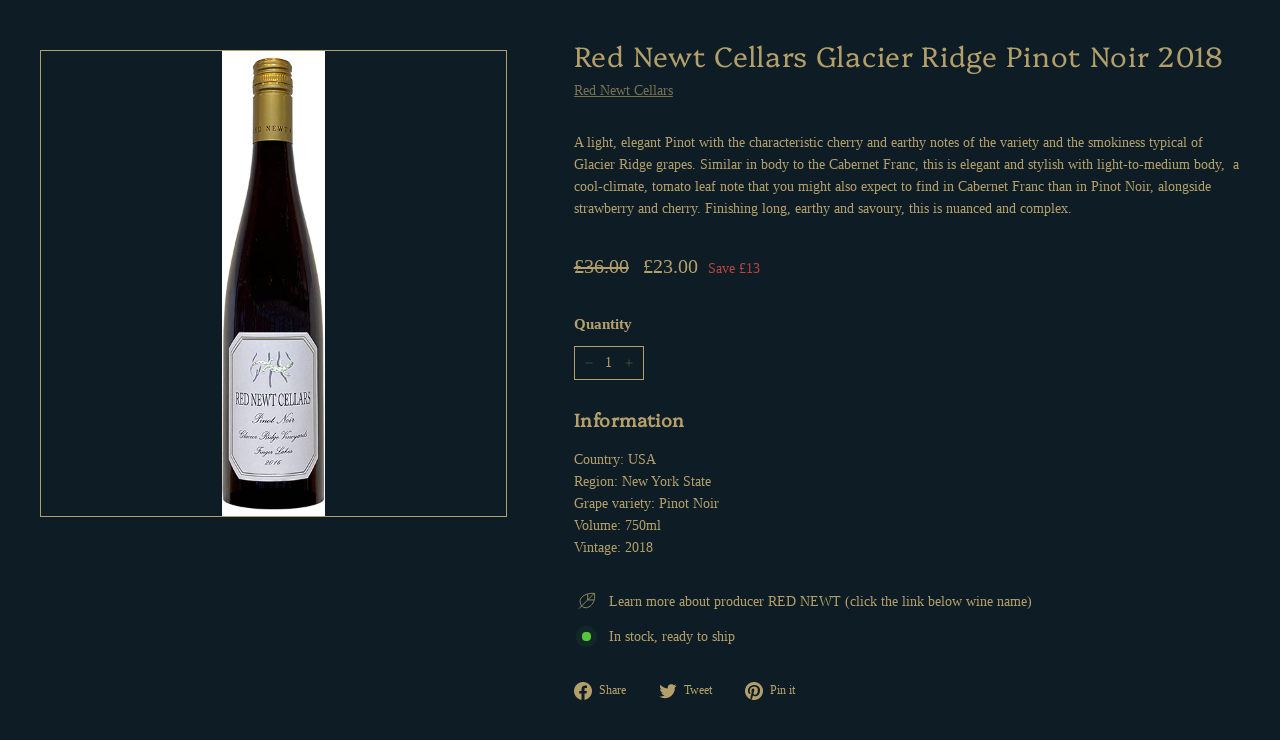

--- FILE ---
content_type: text/html; charset=utf-8
request_url: https://www.winetreasury.com/products/red-newt-cellars-glacier-ridge-pinot-noir-2016
body_size: 21080
content:
<!doctype html>
<html class="no-js" lang="en" dir="ltr">
<head>
  <meta name="google-site-verification" content="O5o_gDTa-whdhzOuwShFieeZd6Jdbiqama85KXuQ3dk" />
  <meta name="msvalidate.01" content="D22FCA400304B1052D75BB091097F672" />
  
  <meta charset="utf-8">
  <meta http-equiv="X-UA-Compatible" content="IE=edge,chrome=1">
  <meta name="viewport" content="width=device-width,initial-scale=1">
  <meta name="theme-color" content="#ffffff">
  <link rel="canonical" href="https://www.winetreasury.com/products/red-newt-cellars-glacier-ridge-pinot-noir-2016">
  <link rel="preconnect" href="https://fonts.shopifycdn.com" crossorigin>
  <link rel="dns-prefetch" href="https://productreviews.shopifycdn.com">
  <link rel="dns-prefetch" href="https://ajax.googleapis.com">
  <link rel="dns-prefetch" href="https://maps.googleapis.com">
  <link rel="dns-prefetch" href="https://maps.gstatic.com"><link rel="shortcut icon" href="//www.winetreasury.com/cdn/shop/files/Favicon_Sq_32x32.png?v=1701994840" type="image/png" /><title>Red Newt Cellars Glacier Ridge Pinot Noir 2018
&ndash; The Wine Treasury Ltd.
</title>
<meta name="description" content="A light, elegant Pinot with the characteristic cherry and earthy notes of the variety and the smokiness typical of Glacier Ridge grapes. Similar in body to the Cabernet Franc, this is elegant and stylish with light-to-medium body,  a cool-climate, tomato leaf note that you might also expect to find in Cabernet Franc th"><meta property="og:site_name" content="The Wine Treasury Ltd.">
  <meta property="og:url" content="https://www.winetreasury.com/products/red-newt-cellars-glacier-ridge-pinot-noir-2016">
  <meta property="og:title" content="Red Newt Cellars Glacier Ridge Pinot Noir 2018">
  <meta property="og:type" content="product">
  <meta property="og:description" content="A light, elegant Pinot with the characteristic cherry and earthy notes of the variety and the smokiness typical of Glacier Ridge grapes. Similar in body to the Cabernet Franc, this is elegant and stylish with light-to-medium body,  a cool-climate, tomato leaf note that you might also expect to find in Cabernet Franc th"><meta property="og:image" content="http://www.winetreasury.com/cdn/shop/products/RNGRPN2.jpg?v=1620027760">
    <meta property="og:image:secure_url" content="https://www.winetreasury.com/cdn/shop/products/RNGRPN2.jpg?v=1620027760">
    <meta property="og:image:width" content="155">
    <meta property="og:image:height" content="696"><meta name="twitter:site" content="@TheWineTreasury">
  <meta name="twitter:card" content="summary_large_image">
  <meta name="twitter:title" content="Red Newt Cellars Glacier Ridge Pinot Noir 2018">
  <meta name="twitter:description" content="A light, elegant Pinot with the characteristic cherry and earthy notes of the variety and the smokiness typical of Glacier Ridge grapes. Similar in body to the Cabernet Franc, this is elegant and stylish with light-to-medium body,  a cool-climate, tomato leaf note that you might also expect to find in Cabernet Franc th">
<style data-shopify>@font-face {
  font-family: Platypi;
  font-weight: 300;
  font-style: normal;
  font-display: swap;
  src: url("//www.winetreasury.com/cdn/fonts/platypi/platypi_n3.ca2828fbaa4e8cdd776c210f4bde9eebc87cbc7d.woff2") format("woff2"),
       url("//www.winetreasury.com/cdn/fonts/platypi/platypi_n3.e0a33bb0825d6f004d3a36a491393238de4feafa.woff") format("woff");
}

  

  
  
  
</style><link href="//www.winetreasury.com/cdn/shop/t/46/assets/components.css?v=172103765803938536581747142677" rel="stylesheet" type="text/css" media="all" />
<style data-shopify>:root {
    --typeHeaderPrimary: Platypi;
    --typeHeaderFallback: serif;
    --typeHeaderSize: 33px;
    --typeHeaderWeight: 300;
    --typeHeaderLineHeight: 1.1;
    --typeHeaderSpacing: 0.025em;

    --typeBasePrimary:"New York";
    --typeBaseFallback:Iowan Old Style, Apple Garamond, Baskerville, Times New Roman, Droid Serif, Times, Source Serif Pro, serif, Apple Color Emoji, Segoe UI Emoji, Segoe UI Symbol;
    --typeBaseSize: 14px;
    --typeBaseWeight: 400;
    --typeBaseSpacing: 0.0em;
    --typeBaseLineHeight: 1.6;

    --colorSmallImageBg: rgba(0,0,0,0);
    --colorSmallImageBgDark: rgba(0, 0, 0, 0.0);
    --colorLargeImageBg: #fafafa;
    --colorLargeImageBgLight: #ffffff;

    --iconWeight: 2px;
    --iconLinecaps: miter;

    
      --buttonRadius: 3px;
      --btnPadding: 11px 25px;
    

    
      --roundness: 0;
    

    
      --gridThickness: 0;
    

    --productTileMargin: 10%;
    --collectionTileMargin: 0%;

    --swatchSize: 42px;
  }

  @media screen and (max-width: 768px) {
    :root {
      --typeBaseSize: 12px;

      
        --roundness: 0;
        --btnPadding: 9px 17px;
      
    }
  }</style><script async crossorigin fetchpriority="high" src="/cdn/shopifycloud/importmap-polyfill/es-modules-shim.2.4.0.js"></script>
<script>
    document.documentElement.className = document.documentElement.className.replace('no-js', 'js');

    window.theme = window.theme || {};
    theme.routes = {
      home: "/",
      collections: "/collections",
      cart: "/cart.js",
      cartPage: "/cart",
      cartAdd: "/cart/add.js",
      cartChange: "/cart/change.js",
      search: "/search",
      predictiveSearch: "/search/suggest"
    };

    theme.strings = {
      soldOut: "Sold Out",
      unavailable: "Unavailable",
      inStockLabel: "In stock, ready to ship",
      oneStockLabel: "Low stock - [count] item left",
      otherStockLabel: "Low stock - [count] items left",
      willNotShipUntil: "Ready to ship [date]",
      willBeInStockAfter: "Back in stock [date]",
      waitingForStock: "Backordered, shipping soon",
      savePrice: "Save [saved_amount]",
      cartEmpty: "Your cart is currently empty.",
      cartTermsConfirmation: "You must agree with the terms and conditions of sales to check out",
      searchCollections: "Collections",
      searchPages: "Pages",
      searchArticles: "Articles",
      maxQuantity: "You can only have [quantity] of [title] in your cart."
    };
    theme.settings = {
      cartType: "dropdown",
      isCustomerTemplate: false,
      moneyFormat: "\u0026pound;{{amount}}",
      saveType: "dollar",
      productImageSize: "portrait",
      productImageCover: false,
      predictiveSearch: true,
      predictiveSearchType: null,
      superScriptSetting: false,
      superScriptPrice: false,
      quickView: true,
      quickAdd: true,
      themeName: 'Expanse',
      themeVersion: "5.0.0"
    };
  </script><script type="importmap">
{
  "imports": {
    "components/announcement-bar": "//www.winetreasury.com/cdn/shop/t/46/assets/announcement-bar.js?v=30886685393339443611704047408",
    "components/gift-card-recipient-form": "//www.winetreasury.com/cdn/shop/t/46/assets/gift-card-recipient-form.js?v=63274452948634539821704047408",
    "components/image-element": "//www.winetreasury.com/cdn/shop/t/46/assets/image-element.js?v=149560905999217168541704047408",
    "components/newsletter-reminder": "//www.winetreasury.com/cdn/shop/t/46/assets/newsletter-reminder.js?v=158689173741753302301704047408",
    "components/predictive-search": "//www.winetreasury.com/cdn/shop/t/46/assets/predictive-search.js?v=289510176319545181704047408",
    "components/price-range": "//www.winetreasury.com/cdn/shop/t/46/assets/price-range.js?v=181072884619090886471704047408",
    "components/product-complementary": "//www.winetreasury.com/cdn/shop/t/46/assets/product-complementary.js?v=115010611336991946551704047408",
    "components/product-grid-item": "//www.winetreasury.com/cdn/shop/t/46/assets/product-grid-item.js?v=163812820723271128961704047408",
    "components/product-images": "//www.winetreasury.com/cdn/shop/t/46/assets/product-images.js?v=165385719376091763651704047408",
    "components/quick-add": "//www.winetreasury.com/cdn/shop/t/46/assets/quick-add.js?v=42542036387708553681704047408",
    "components/quick-shop": "//www.winetreasury.com/cdn/shop/t/46/assets/quick-shop.js?v=14962520786590995971704047408",
    "components/section-age-verification-popup": "//www.winetreasury.com/cdn/shop/t/46/assets/section-age-verification-popup.js?v=570856957843724541704047408",
    "components/section-background-image-text": "//www.winetreasury.com/cdn/shop/t/46/assets/section-background-image-text.js?v=134193327559148673711704047408",
    "components/section-collection-header": "//www.winetreasury.com/cdn/shop/t/46/assets/section-collection-header.js?v=62104955657552942271704047408",
    "components/section-countdown": "//www.winetreasury.com/cdn/shop/t/46/assets/section-countdown.js?v=83619262456850900011704047408",
    "components/section-featured-collection": "//www.winetreasury.com/cdn/shop/t/46/assets/section-featured-collection.js?v=70396313371272205741704047408",
    "components/section-footer": "//www.winetreasury.com/cdn/shop/t/46/assets/section-footer.js?v=143843864055408484941704047408",
    "components/section-header": "//www.winetreasury.com/cdn/shop/t/46/assets/section-header.js?v=114101115667708695071704047408",
    "components/section-hero-video": "//www.winetreasury.com/cdn/shop/t/46/assets/section-hero-video.js?v=138616389493027501011704047408",
    "components/section-hotspots": "//www.winetreasury.com/cdn/shop/t/46/assets/section-hotspots.js?v=118949170610172005021704047408",
    "components/section-image-compare": "//www.winetreasury.com/cdn/shop/t/46/assets/section-image-compare.js?v=25526173009852246331704047408",
    "components/section-main-cart": "//www.winetreasury.com/cdn/shop/t/46/assets/section-main-cart.js?v=102282689976117535291704047408",
    "components/section-main-collection": "//www.winetreasury.com/cdn/shop/t/46/assets/section-main-collection.js?v=178808321021703902081704047408",
    "components/section-main-product": "//www.winetreasury.com/cdn/shop/t/46/assets/section-main-product.js?v=48829736225712131391704047408",
    "components/section-main-search": "//www.winetreasury.com/cdn/shop/t/46/assets/section-main-search.js?v=91363574603513782361704047408",
    "components/section-map": "//www.winetreasury.com/cdn/shop/t/46/assets/section-map.js?v=85731902998194521351704047408",
    "components/section-more-products-vendor": "//www.winetreasury.com/cdn/shop/t/46/assets/section-more-products-vendor.js?v=105326113681965784221704047408",
    "components/section-newsletter-popup": "//www.winetreasury.com/cdn/shop/t/46/assets/section-newsletter-popup.js?v=170953806956104469461704047408",
    "components/section-password-header": "//www.winetreasury.com/cdn/shop/t/46/assets/section-password-header.js?v=152732804639088855281704047408",
    "components/section-product-recommendations": "//www.winetreasury.com/cdn/shop/t/46/assets/section-product-recommendations.js?v=68463675784327451211704047408",
    "components/section-promo-grid": "//www.winetreasury.com/cdn/shop/t/46/assets/section-promo-grid.js?v=40677006983618170181704047408",
    "components/section-recently-viewed": "//www.winetreasury.com/cdn/shop/t/46/assets/section-recently-viewed.js?v=55008218357156806671704047408",
    "components/section-slideshow": "//www.winetreasury.com/cdn/shop/t/46/assets/section-slideshow.js?v=78404926763425096301704047408",
    "components/section-slideshow-image": "//www.winetreasury.com/cdn/shop/t/46/assets/section-slideshow-image.js?v=78404926763425096301704047408",
    "components/section-slideshow-split": "//www.winetreasury.com/cdn/shop/t/46/assets/section-slideshow-split.js?v=78404926763425096301704047408",
    "components/section-store-availability": "//www.winetreasury.com/cdn/shop/t/46/assets/section-store-availability.js?v=179020056623871860581704047408",
    "components/section-testimonials": "//www.winetreasury.com/cdn/shop/t/46/assets/section-testimonials.js?v=135504612583298795321704047408",
    "components/section-toolbar": "//www.winetreasury.com/cdn/shop/t/46/assets/section-toolbar.js?v=40810883655964320851704047408",
    "components/tool-tip": "//www.winetreasury.com/cdn/shop/t/46/assets/tool-tip.js?v=80946909978688486381704047408",
    "components/tool-tip-trigger": "//www.winetreasury.com/cdn/shop/t/46/assets/tool-tip-trigger.js?v=34194649362372648151704047408",
    "@archetype-themes/scripts/helpers/init-AOS": "//www.winetreasury.com/cdn/shop/t/46/assets/init-AOS.js?v=133119721856805501371704047408",
    "@archetype-themes/scripts/config": "//www.winetreasury.com/cdn/shop/t/46/assets/config.js?v=182715560184026551971704047408",
    "@archetype-themes/scripts/helpers/sections": "//www.winetreasury.com/cdn/shop/t/46/assets/sections.js?v=30525676374169029511704047408",
    "js-cookie": "//www.winetreasury.com/cdn/shop/t/46/assets/js.cookie.mjs?v=38015963105781969301704047408",
    "@archetype-themes/scripts/modules/modal": "//www.winetreasury.com/cdn/shop/t/46/assets/modal.js?v=45231143018390192411704047408",
    "@archetype-themes/scripts/modules/slideshow": "//www.winetreasury.com/cdn/shop/t/46/assets/slideshow.js?v=115463872910527769351704047408",
    "@archetype-themes/scripts/modules/product-recommendations": "//www.winetreasury.com/cdn/shop/t/46/assets/product-recommendations.js?v=43304738043467140121704047408",
    "nouislider": "//www.winetreasury.com/cdn/shop/t/46/assets/nouislider.js?v=100438778919154896961704047408",
    "@archetype-themes/scripts/helpers/currency": "//www.winetreasury.com/cdn/shop/t/46/assets/currency.js?v=14275331480271113601704047408",
    "@archetype-themes/scripts/helpers/delegate": "//www.winetreasury.com/cdn/shop/t/46/assets/delegate.js?v=150733600779017316001704047408",
    "@archetype-themes/scripts/modules/swatches": "//www.winetreasury.com/cdn/shop/t/46/assets/swatches.js?v=103882278052475410121704047408",
    "@archetype-themes/scripts/modules/photoswipe": "//www.winetreasury.com/cdn/shop/t/46/assets/photoswipe.js?v=133149125523312087301704047408",
    "@archetype-themes/scripts/modules/product": "//www.winetreasury.com/cdn/shop/t/46/assets/product.js?v=113938241193965881771704047408",
    "@archetype-themes/scripts/modules/collapsibles": "//www.winetreasury.com/cdn/shop/t/46/assets/collapsibles.js?v=173915476688299204401704047408",
    "@archetype-themes/scripts/modules/header-nav": "//www.winetreasury.com/cdn/shop/t/46/assets/header-nav.js?v=153535264877449452281704047408",
    "@archetype-themes/scripts/modules/parallax": "//www.winetreasury.com/cdn/shop/t/46/assets/parallax.js?v=20658553194097617601704047408",
    "@archetype-themes/scripts/modules/collection-template": "//www.winetreasury.com/cdn/shop/t/46/assets/collection-template.js?v=145505099368484458371704047408",
    "@archetype-themes/scripts/modules/disclosure": "//www.winetreasury.com/cdn/shop/t/46/assets/disclosure.js?v=24495297545550370831704047408",
    "@archetype-themes/scripts/modules/mobile-nav": "//www.winetreasury.com/cdn/shop/t/46/assets/mobile-nav.js?v=65063705214388957511704047408",
    "@archetype-themes/scripts/modules/header-search": "//www.winetreasury.com/cdn/shop/t/46/assets/header-search.js?v=96962303281191137591704047408",
    "@archetype-themes/scripts/modules/cart-drawer": "//www.winetreasury.com/cdn/shop/t/46/assets/cart-drawer.js?v=127359067068143228651704047408",
    "@archetype-themes/scripts/helpers/utils": "//www.winetreasury.com/cdn/shop/t/46/assets/utils.js?v=183768819557536265621704047408",
    "@archetype-themes/scripts/helpers/size-drawer": "//www.winetreasury.com/cdn/shop/t/46/assets/size-drawer.js?v=16908746908081919891704047408",
    "@archetype-themes/scripts/modules/video-section": "//www.winetreasury.com/cdn/shop/t/46/assets/video-section.js?v=38415978955926866351704047408",
    "@archetype-themes/scripts/modules/cart-form": "//www.winetreasury.com/cdn/shop/t/46/assets/cart-form.js?v=171395635512034314881704047408",
    "@archetype-themes/scripts/helpers/init-observer": "//www.winetreasury.com/cdn/shop/t/46/assets/init-observer.js?v=151712110650051136771704047408",
    "@archetype-themes/scripts/helpers/ajax-renderer": "//www.winetreasury.com/cdn/shop/t/46/assets/ajax-renderer.js?v=167707973626936292861704047408",
    "@archetype-themes/scripts/modules/tool-tip": "//www.winetreasury.com/cdn/shop/t/46/assets/tool-tip.js?v=80946909978688486381704047408",
    "@archetype-themes/scripts/modules/tool-tip-trigger": "//www.winetreasury.com/cdn/shop/t/46/assets/tool-tip-trigger.js?v=34194649362372648151704047408",
    "@archetype-themes/scripts/modules/drawers": "//www.winetreasury.com/cdn/shop/t/46/assets/drawers.js?v=90797109483806998381704047408",
    "@archetype-themes/scripts/helpers/init-globals": "//www.winetreasury.com/cdn/shop/t/46/assets/init-globals.js?v=27416668792594130621704047408",
    "aos": "//www.winetreasury.com/cdn/shop/t/46/assets/aos.js?v=106204913141253275521704047408",
    "@archetype-themes/scripts/helpers/a11y": "//www.winetreasury.com/cdn/shop/t/46/assets/a11y.js?v=114228441666679744341704047408",
    "@archetype-themes/scripts/vendors/flickity": "//www.winetreasury.com/cdn/shop/t/46/assets/flickity.js?v=48539322729379456441704047408",
    "@archetype-themes/scripts/vendors/flickity-fade": "//www.winetreasury.com/cdn/shop/t/46/assets/flickity-fade.js?v=70708211373116380081704047408",
    "@archetype-themes/scripts/vendors/photoswipe.min": "//www.winetreasury.com/cdn/shop/t/46/assets/photoswipe.min.js?v=96706414436924913981704047408",
    "@archetype-themes/scripts/vendors/photoswipe-ui-default.min": "//www.winetreasury.com/cdn/shop/t/46/assets/photoswipe-ui-default.min.js?v=52395271779278780601704047408",
    "@archetype-themes/scripts/helpers/images": "//www.winetreasury.com/cdn/shop/t/46/assets/images.js?v=154579799771787317231704047408",
    "@archetype-themes/scripts/helpers/variants": "//www.winetreasury.com/cdn/shop/t/46/assets/variants.js?v=140263944250498066851704047408",
    "@archetype-themes/scripts/modules/variant-availability": "//www.winetreasury.com/cdn/shop/t/46/assets/variant-availability.js?v=106313593704684021601704047408",
    "@archetype-themes/scripts/modules/quantity-selectors": "//www.winetreasury.com/cdn/shop/t/46/assets/quantity-selectors.js?v=180817540312099548121704047408",
    "@archetype-themes/scripts/modules/product-ajax-form": "//www.winetreasury.com/cdn/shop/t/46/assets/product-ajax-form.js?v=113985492364756232791704047408",
    "@archetype-themes/scripts/helpers/youtube": "//www.winetreasury.com/cdn/shop/t/46/assets/youtube.js?v=58030359294421050461704047408",
    "@archetype-themes/scripts/helpers/vimeo": "//www.winetreasury.com/cdn/shop/t/46/assets/vimeo.js?v=147998489296355848171704047408",
    "@archetype-themes/scripts/modules/product-media": "//www.winetreasury.com/cdn/shop/t/46/assets/product-media.js?v=7149764575920620621704047408",
    "@archetype-themes/scripts/modules/collection-sidebar": "//www.winetreasury.com/cdn/shop/t/46/assets/collection-sidebar.js?v=102654819825539199081704047408",
    "@archetype-themes/scripts/modules/cart-api": "//www.winetreasury.com/cdn/shop/t/46/assets/cart-api.js?v=177228419985507265221704047408",
    "@archetype-themes/scripts/modules/video-modal": "//www.winetreasury.com/cdn/shop/t/46/assets/video-modal.js?v=5964877832267866681704047408",
    "@archetype-themes/scripts/modules/animation-observer": "//www.winetreasury.com/cdn/shop/t/46/assets/animation-observer.js?v=110233317842681188241704047408",
    "@archetype-themes/scripts/modules/page-transitions": "//www.winetreasury.com/cdn/shop/t/46/assets/page-transitions.js?v=72265230091955981801704047408",
    "@archetype-themes/scripts/helpers/rte": "//www.winetreasury.com/cdn/shop/t/46/assets/rte.js?v=124638893503654398791704047408",
    "@archetype-themes/scripts/helpers/library-loader": "//www.winetreasury.com/cdn/shop/t/46/assets/library-loader.js?v=109812686109916403541704047408"
  }
}
</script><script>
  if (!(HTMLScriptElement.supports && HTMLScriptElement.supports('importmap'))) {
    const el = document.createElement('script');
    el.async = true;
    el.src = "//www.winetreasury.com/cdn/shop/t/46/assets/es-module-shims.min.js?v=63404930985865369141704047408";
    document.head.appendChild(el);
  }
</script>
<link rel="modulepreload" href="//www.winetreasury.com/cdn/shop/t/46/assets/is-land.min.js?v=150365442064817536931704047408">
<script type="module" src="//www.winetreasury.com/cdn/shop/t/46/assets/is-land.min.js?v=150365442064817536931704047408"></script>
<script>window.performance && window.performance.mark && window.performance.mark('shopify.content_for_header.start');</script><meta id="shopify-digital-wallet" name="shopify-digital-wallet" content="/2225824/digital_wallets/dialog">
<meta name="shopify-checkout-api-token" content="127a6c209a2950b57781e80539ed9c49">
<link rel="alternate" type="application/json+oembed" href="https://www.winetreasury.com/products/red-newt-cellars-glacier-ridge-pinot-noir-2016.oembed">
<script async="async" src="/checkouts/internal/preloads.js?locale=en-GB"></script>
<link rel="preconnect" href="https://shop.app" crossorigin="anonymous">
<script async="async" src="https://shop.app/checkouts/internal/preloads.js?locale=en-GB&shop_id=2225824" crossorigin="anonymous"></script>
<script id="shopify-features" type="application/json">{"accessToken":"127a6c209a2950b57781e80539ed9c49","betas":["rich-media-storefront-analytics"],"domain":"www.winetreasury.com","predictiveSearch":true,"shopId":2225824,"locale":"en"}</script>
<script>var Shopify = Shopify || {};
Shopify.shop = "the-wine-treasury.myshopify.com";
Shopify.locale = "en";
Shopify.currency = {"active":"GBP","rate":"1.0"};
Shopify.country = "GB";
Shopify.theme = {"name":"Expanse 5.0.0 dark blue","id":134674808997,"schema_name":"Expanse","schema_version":"5.0.0","theme_store_id":902,"role":"main"};
Shopify.theme.handle = "null";
Shopify.theme.style = {"id":null,"handle":null};
Shopify.cdnHost = "www.winetreasury.com/cdn";
Shopify.routes = Shopify.routes || {};
Shopify.routes.root = "/";</script>
<script type="module">!function(o){(o.Shopify=o.Shopify||{}).modules=!0}(window);</script>
<script>!function(o){function n(){var o=[];function n(){o.push(Array.prototype.slice.apply(arguments))}return n.q=o,n}var t=o.Shopify=o.Shopify||{};t.loadFeatures=n(),t.autoloadFeatures=n()}(window);</script>
<script>
  window.ShopifyPay = window.ShopifyPay || {};
  window.ShopifyPay.apiHost = "shop.app\/pay";
  window.ShopifyPay.redirectState = null;
</script>
<script id="shop-js-analytics" type="application/json">{"pageType":"product"}</script>
<script defer="defer" async type="module" src="//www.winetreasury.com/cdn/shopifycloud/shop-js/modules/v2/client.init-shop-cart-sync_BT-GjEfc.en.esm.js"></script>
<script defer="defer" async type="module" src="//www.winetreasury.com/cdn/shopifycloud/shop-js/modules/v2/chunk.common_D58fp_Oc.esm.js"></script>
<script defer="defer" async type="module" src="//www.winetreasury.com/cdn/shopifycloud/shop-js/modules/v2/chunk.modal_xMitdFEc.esm.js"></script>
<script type="module">
  await import("//www.winetreasury.com/cdn/shopifycloud/shop-js/modules/v2/client.init-shop-cart-sync_BT-GjEfc.en.esm.js");
await import("//www.winetreasury.com/cdn/shopifycloud/shop-js/modules/v2/chunk.common_D58fp_Oc.esm.js");
await import("//www.winetreasury.com/cdn/shopifycloud/shop-js/modules/v2/chunk.modal_xMitdFEc.esm.js");

  window.Shopify.SignInWithShop?.initShopCartSync?.({"fedCMEnabled":true,"windoidEnabled":true});

</script>
<script>
  window.Shopify = window.Shopify || {};
  if (!window.Shopify.featureAssets) window.Shopify.featureAssets = {};
  window.Shopify.featureAssets['shop-js'] = {"shop-cart-sync":["modules/v2/client.shop-cart-sync_DZOKe7Ll.en.esm.js","modules/v2/chunk.common_D58fp_Oc.esm.js","modules/v2/chunk.modal_xMitdFEc.esm.js"],"init-fed-cm":["modules/v2/client.init-fed-cm_B6oLuCjv.en.esm.js","modules/v2/chunk.common_D58fp_Oc.esm.js","modules/v2/chunk.modal_xMitdFEc.esm.js"],"shop-cash-offers":["modules/v2/client.shop-cash-offers_D2sdYoxE.en.esm.js","modules/v2/chunk.common_D58fp_Oc.esm.js","modules/v2/chunk.modal_xMitdFEc.esm.js"],"shop-login-button":["modules/v2/client.shop-login-button_QeVjl5Y3.en.esm.js","modules/v2/chunk.common_D58fp_Oc.esm.js","modules/v2/chunk.modal_xMitdFEc.esm.js"],"pay-button":["modules/v2/client.pay-button_DXTOsIq6.en.esm.js","modules/v2/chunk.common_D58fp_Oc.esm.js","modules/v2/chunk.modal_xMitdFEc.esm.js"],"shop-button":["modules/v2/client.shop-button_DQZHx9pm.en.esm.js","modules/v2/chunk.common_D58fp_Oc.esm.js","modules/v2/chunk.modal_xMitdFEc.esm.js"],"avatar":["modules/v2/client.avatar_BTnouDA3.en.esm.js"],"init-windoid":["modules/v2/client.init-windoid_CR1B-cfM.en.esm.js","modules/v2/chunk.common_D58fp_Oc.esm.js","modules/v2/chunk.modal_xMitdFEc.esm.js"],"init-shop-for-new-customer-accounts":["modules/v2/client.init-shop-for-new-customer-accounts_C_vY_xzh.en.esm.js","modules/v2/client.shop-login-button_QeVjl5Y3.en.esm.js","modules/v2/chunk.common_D58fp_Oc.esm.js","modules/v2/chunk.modal_xMitdFEc.esm.js"],"init-shop-email-lookup-coordinator":["modules/v2/client.init-shop-email-lookup-coordinator_BI7n9ZSv.en.esm.js","modules/v2/chunk.common_D58fp_Oc.esm.js","modules/v2/chunk.modal_xMitdFEc.esm.js"],"init-shop-cart-sync":["modules/v2/client.init-shop-cart-sync_BT-GjEfc.en.esm.js","modules/v2/chunk.common_D58fp_Oc.esm.js","modules/v2/chunk.modal_xMitdFEc.esm.js"],"shop-toast-manager":["modules/v2/client.shop-toast-manager_DiYdP3xc.en.esm.js","modules/v2/chunk.common_D58fp_Oc.esm.js","modules/v2/chunk.modal_xMitdFEc.esm.js"],"init-customer-accounts":["modules/v2/client.init-customer-accounts_D9ZNqS-Q.en.esm.js","modules/v2/client.shop-login-button_QeVjl5Y3.en.esm.js","modules/v2/chunk.common_D58fp_Oc.esm.js","modules/v2/chunk.modal_xMitdFEc.esm.js"],"init-customer-accounts-sign-up":["modules/v2/client.init-customer-accounts-sign-up_iGw4briv.en.esm.js","modules/v2/client.shop-login-button_QeVjl5Y3.en.esm.js","modules/v2/chunk.common_D58fp_Oc.esm.js","modules/v2/chunk.modal_xMitdFEc.esm.js"],"shop-follow-button":["modules/v2/client.shop-follow-button_CqMgW2wH.en.esm.js","modules/v2/chunk.common_D58fp_Oc.esm.js","modules/v2/chunk.modal_xMitdFEc.esm.js"],"checkout-modal":["modules/v2/client.checkout-modal_xHeaAweL.en.esm.js","modules/v2/chunk.common_D58fp_Oc.esm.js","modules/v2/chunk.modal_xMitdFEc.esm.js"],"shop-login":["modules/v2/client.shop-login_D91U-Q7h.en.esm.js","modules/v2/chunk.common_D58fp_Oc.esm.js","modules/v2/chunk.modal_xMitdFEc.esm.js"],"lead-capture":["modules/v2/client.lead-capture_BJmE1dJe.en.esm.js","modules/v2/chunk.common_D58fp_Oc.esm.js","modules/v2/chunk.modal_xMitdFEc.esm.js"],"payment-terms":["modules/v2/client.payment-terms_Ci9AEqFq.en.esm.js","modules/v2/chunk.common_D58fp_Oc.esm.js","modules/v2/chunk.modal_xMitdFEc.esm.js"]};
</script>
<script>(function() {
  var isLoaded = false;
  function asyncLoad() {
    if (isLoaded) return;
    isLoaded = true;
    var urls = ["https:\/\/chimpstatic.com\/mcjs-connected\/js\/users\/dab425e7da0992ef34f7dc9e2\/db62164c9d925dc2761b0141c.js?shop=the-wine-treasury.myshopify.com","https:\/\/chimpstatic.com\/mcjs-connected\/js\/users\/dab425e7da0992ef34f7dc9e2\/0a039779133d3643bba52c77e.js?shop=the-wine-treasury.myshopify.com"];
    for (var i = 0; i < urls.length; i++) {
      var s = document.createElement('script');
      s.type = 'text/javascript';
      s.async = true;
      s.src = urls[i];
      var x = document.getElementsByTagName('script')[0];
      x.parentNode.insertBefore(s, x);
    }
  };
  if(window.attachEvent) {
    window.attachEvent('onload', asyncLoad);
  } else {
    window.addEventListener('load', asyncLoad, false);
  }
})();</script>
<script id="__st">var __st={"a":2225824,"offset":0,"reqid":"c4c5a375-4922-41d5-9313-de8c1a58571c-1769232240","pageurl":"www.winetreasury.com\/products\/red-newt-cellars-glacier-ridge-pinot-noir-2016","u":"6b872acc7b26","p":"product","rtyp":"product","rid":6716182233253};</script>
<script>window.ShopifyPaypalV4VisibilityTracking = true;</script>
<script id="captcha-bootstrap">!function(){'use strict';const t='contact',e='account',n='new_comment',o=[[t,t],['blogs',n],['comments',n],[t,'customer']],c=[[e,'customer_login'],[e,'guest_login'],[e,'recover_customer_password'],[e,'create_customer']],r=t=>t.map((([t,e])=>`form[action*='/${t}']:not([data-nocaptcha='true']) input[name='form_type'][value='${e}']`)).join(','),a=t=>()=>t?[...document.querySelectorAll(t)].map((t=>t.form)):[];function s(){const t=[...o],e=r(t);return a(e)}const i='password',u='form_key',d=['recaptcha-v3-token','g-recaptcha-response','h-captcha-response',i],f=()=>{try{return window.sessionStorage}catch{return}},m='__shopify_v',_=t=>t.elements[u];function p(t,e,n=!1){try{const o=window.sessionStorage,c=JSON.parse(o.getItem(e)),{data:r}=function(t){const{data:e,action:n}=t;return t[m]||n?{data:e,action:n}:{data:t,action:n}}(c);for(const[e,n]of Object.entries(r))t.elements[e]&&(t.elements[e].value=n);n&&o.removeItem(e)}catch(o){console.error('form repopulation failed',{error:o})}}const l='form_type',E='cptcha';function T(t){t.dataset[E]=!0}const w=window,h=w.document,L='Shopify',v='ce_forms',y='captcha';let A=!1;((t,e)=>{const n=(g='f06e6c50-85a8-45c8-87d0-21a2b65856fe',I='https://cdn.shopify.com/shopifycloud/storefront-forms-hcaptcha/ce_storefront_forms_captcha_hcaptcha.v1.5.2.iife.js',D={infoText:'Protected by hCaptcha',privacyText:'Privacy',termsText:'Terms'},(t,e,n)=>{const o=w[L][v],c=o.bindForm;if(c)return c(t,g,e,D).then(n);var r;o.q.push([[t,g,e,D],n]),r=I,A||(h.body.append(Object.assign(h.createElement('script'),{id:'captcha-provider',async:!0,src:r})),A=!0)});var g,I,D;w[L]=w[L]||{},w[L][v]=w[L][v]||{},w[L][v].q=[],w[L][y]=w[L][y]||{},w[L][y].protect=function(t,e){n(t,void 0,e),T(t)},Object.freeze(w[L][y]),function(t,e,n,w,h,L){const[v,y,A,g]=function(t,e,n){const i=e?o:[],u=t?c:[],d=[...i,...u],f=r(d),m=r(i),_=r(d.filter((([t,e])=>n.includes(e))));return[a(f),a(m),a(_),s()]}(w,h,L),I=t=>{const e=t.target;return e instanceof HTMLFormElement?e:e&&e.form},D=t=>v().includes(t);t.addEventListener('submit',(t=>{const e=I(t);if(!e)return;const n=D(e)&&!e.dataset.hcaptchaBound&&!e.dataset.recaptchaBound,o=_(e),c=g().includes(e)&&(!o||!o.value);(n||c)&&t.preventDefault(),c&&!n&&(function(t){try{if(!f())return;!function(t){const e=f();if(!e)return;const n=_(t);if(!n)return;const o=n.value;o&&e.removeItem(o)}(t);const e=Array.from(Array(32),(()=>Math.random().toString(36)[2])).join('');!function(t,e){_(t)||t.append(Object.assign(document.createElement('input'),{type:'hidden',name:u})),t.elements[u].value=e}(t,e),function(t,e){const n=f();if(!n)return;const o=[...t.querySelectorAll(`input[type='${i}']`)].map((({name:t})=>t)),c=[...d,...o],r={};for(const[a,s]of new FormData(t).entries())c.includes(a)||(r[a]=s);n.setItem(e,JSON.stringify({[m]:1,action:t.action,data:r}))}(t,e)}catch(e){console.error('failed to persist form',e)}}(e),e.submit())}));const S=(t,e)=>{t&&!t.dataset[E]&&(n(t,e.some((e=>e===t))),T(t))};for(const o of['focusin','change'])t.addEventListener(o,(t=>{const e=I(t);D(e)&&S(e,y())}));const B=e.get('form_key'),M=e.get(l),P=B&&M;t.addEventListener('DOMContentLoaded',(()=>{const t=y();if(P)for(const e of t)e.elements[l].value===M&&p(e,B);[...new Set([...A(),...v().filter((t=>'true'===t.dataset.shopifyCaptcha))])].forEach((e=>S(e,t)))}))}(h,new URLSearchParams(w.location.search),n,t,e,['guest_login'])})(!0,!0)}();</script>
<script integrity="sha256-4kQ18oKyAcykRKYeNunJcIwy7WH5gtpwJnB7kiuLZ1E=" data-source-attribution="shopify.loadfeatures" defer="defer" src="//www.winetreasury.com/cdn/shopifycloud/storefront/assets/storefront/load_feature-a0a9edcb.js" crossorigin="anonymous"></script>
<script crossorigin="anonymous" defer="defer" src="//www.winetreasury.com/cdn/shopifycloud/storefront/assets/shopify_pay/storefront-65b4c6d7.js?v=20250812"></script>
<script data-source-attribution="shopify.dynamic_checkout.dynamic.init">var Shopify=Shopify||{};Shopify.PaymentButton=Shopify.PaymentButton||{isStorefrontPortableWallets:!0,init:function(){window.Shopify.PaymentButton.init=function(){};var t=document.createElement("script");t.src="https://www.winetreasury.com/cdn/shopifycloud/portable-wallets/latest/portable-wallets.en.js",t.type="module",document.head.appendChild(t)}};
</script>
<script data-source-attribution="shopify.dynamic_checkout.buyer_consent">
  function portableWalletsHideBuyerConsent(e){var t=document.getElementById("shopify-buyer-consent"),n=document.getElementById("shopify-subscription-policy-button");t&&n&&(t.classList.add("hidden"),t.setAttribute("aria-hidden","true"),n.removeEventListener("click",e))}function portableWalletsShowBuyerConsent(e){var t=document.getElementById("shopify-buyer-consent"),n=document.getElementById("shopify-subscription-policy-button");t&&n&&(t.classList.remove("hidden"),t.removeAttribute("aria-hidden"),n.addEventListener("click",e))}window.Shopify?.PaymentButton&&(window.Shopify.PaymentButton.hideBuyerConsent=portableWalletsHideBuyerConsent,window.Shopify.PaymentButton.showBuyerConsent=portableWalletsShowBuyerConsent);
</script>
<script data-source-attribution="shopify.dynamic_checkout.cart.bootstrap">document.addEventListener("DOMContentLoaded",(function(){function t(){return document.querySelector("shopify-accelerated-checkout-cart, shopify-accelerated-checkout")}if(t())Shopify.PaymentButton.init();else{new MutationObserver((function(e,n){t()&&(Shopify.PaymentButton.init(),n.disconnect())})).observe(document.body,{childList:!0,subtree:!0})}}));
</script>
<link id="shopify-accelerated-checkout-styles" rel="stylesheet" media="screen" href="https://www.winetreasury.com/cdn/shopifycloud/portable-wallets/latest/accelerated-checkout-backwards-compat.css" crossorigin="anonymous">
<style id="shopify-accelerated-checkout-cart">
        #shopify-buyer-consent {
  margin-top: 1em;
  display: inline-block;
  width: 100%;
}

#shopify-buyer-consent.hidden {
  display: none;
}

#shopify-subscription-policy-button {
  background: none;
  border: none;
  padding: 0;
  text-decoration: underline;
  font-size: inherit;
  cursor: pointer;
}

#shopify-subscription-policy-button::before {
  box-shadow: none;
}

      </style>

<script>window.performance && window.performance.mark && window.performance.mark('shopify.content_for_header.end');</script>

  <script src="//www.winetreasury.com/cdn/shop/t/46/assets/theme.js?v=77167323714411244521704047408" defer="defer"></script>
<link href="https://monorail-edge.shopifysvc.com" rel="dns-prefetch">
<script>(function(){if ("sendBeacon" in navigator && "performance" in window) {try {var session_token_from_headers = performance.getEntriesByType('navigation')[0].serverTiming.find(x => x.name == '_s').description;} catch {var session_token_from_headers = undefined;}var session_cookie_matches = document.cookie.match(/_shopify_s=([^;]*)/);var session_token_from_cookie = session_cookie_matches && session_cookie_matches.length === 2 ? session_cookie_matches[1] : "";var session_token = session_token_from_headers || session_token_from_cookie || "";function handle_abandonment_event(e) {var entries = performance.getEntries().filter(function(entry) {return /monorail-edge.shopifysvc.com/.test(entry.name);});if (!window.abandonment_tracked && entries.length === 0) {window.abandonment_tracked = true;var currentMs = Date.now();var navigation_start = performance.timing.navigationStart;var payload = {shop_id: 2225824,url: window.location.href,navigation_start,duration: currentMs - navigation_start,session_token,page_type: "product"};window.navigator.sendBeacon("https://monorail-edge.shopifysvc.com/v1/produce", JSON.stringify({schema_id: "online_store_buyer_site_abandonment/1.1",payload: payload,metadata: {event_created_at_ms: currentMs,event_sent_at_ms: currentMs}}));}}window.addEventListener('pagehide', handle_abandonment_event);}}());</script>
<script id="web-pixels-manager-setup">(function e(e,d,r,n,o){if(void 0===o&&(o={}),!Boolean(null===(a=null===(i=window.Shopify)||void 0===i?void 0:i.analytics)||void 0===a?void 0:a.replayQueue)){var i,a;window.Shopify=window.Shopify||{};var t=window.Shopify;t.analytics=t.analytics||{};var s=t.analytics;s.replayQueue=[],s.publish=function(e,d,r){return s.replayQueue.push([e,d,r]),!0};try{self.performance.mark("wpm:start")}catch(e){}var l=function(){var e={modern:/Edge?\/(1{2}[4-9]|1[2-9]\d|[2-9]\d{2}|\d{4,})\.\d+(\.\d+|)|Firefox\/(1{2}[4-9]|1[2-9]\d|[2-9]\d{2}|\d{4,})\.\d+(\.\d+|)|Chrom(ium|e)\/(9{2}|\d{3,})\.\d+(\.\d+|)|(Maci|X1{2}).+ Version\/(15\.\d+|(1[6-9]|[2-9]\d|\d{3,})\.\d+)([,.]\d+|)( \(\w+\)|)( Mobile\/\w+|) Safari\/|Chrome.+OPR\/(9{2}|\d{3,})\.\d+\.\d+|(CPU[ +]OS|iPhone[ +]OS|CPU[ +]iPhone|CPU IPhone OS|CPU iPad OS)[ +]+(15[._]\d+|(1[6-9]|[2-9]\d|\d{3,})[._]\d+)([._]\d+|)|Android:?[ /-](13[3-9]|1[4-9]\d|[2-9]\d{2}|\d{4,})(\.\d+|)(\.\d+|)|Android.+Firefox\/(13[5-9]|1[4-9]\d|[2-9]\d{2}|\d{4,})\.\d+(\.\d+|)|Android.+Chrom(ium|e)\/(13[3-9]|1[4-9]\d|[2-9]\d{2}|\d{4,})\.\d+(\.\d+|)|SamsungBrowser\/([2-9]\d|\d{3,})\.\d+/,legacy:/Edge?\/(1[6-9]|[2-9]\d|\d{3,})\.\d+(\.\d+|)|Firefox\/(5[4-9]|[6-9]\d|\d{3,})\.\d+(\.\d+|)|Chrom(ium|e)\/(5[1-9]|[6-9]\d|\d{3,})\.\d+(\.\d+|)([\d.]+$|.*Safari\/(?![\d.]+ Edge\/[\d.]+$))|(Maci|X1{2}).+ Version\/(10\.\d+|(1[1-9]|[2-9]\d|\d{3,})\.\d+)([,.]\d+|)( \(\w+\)|)( Mobile\/\w+|) Safari\/|Chrome.+OPR\/(3[89]|[4-9]\d|\d{3,})\.\d+\.\d+|(CPU[ +]OS|iPhone[ +]OS|CPU[ +]iPhone|CPU IPhone OS|CPU iPad OS)[ +]+(10[._]\d+|(1[1-9]|[2-9]\d|\d{3,})[._]\d+)([._]\d+|)|Android:?[ /-](13[3-9]|1[4-9]\d|[2-9]\d{2}|\d{4,})(\.\d+|)(\.\d+|)|Mobile Safari.+OPR\/([89]\d|\d{3,})\.\d+\.\d+|Android.+Firefox\/(13[5-9]|1[4-9]\d|[2-9]\d{2}|\d{4,})\.\d+(\.\d+|)|Android.+Chrom(ium|e)\/(13[3-9]|1[4-9]\d|[2-9]\d{2}|\d{4,})\.\d+(\.\d+|)|Android.+(UC? ?Browser|UCWEB|U3)[ /]?(15\.([5-9]|\d{2,})|(1[6-9]|[2-9]\d|\d{3,})\.\d+)\.\d+|SamsungBrowser\/(5\.\d+|([6-9]|\d{2,})\.\d+)|Android.+MQ{2}Browser\/(14(\.(9|\d{2,})|)|(1[5-9]|[2-9]\d|\d{3,})(\.\d+|))(\.\d+|)|K[Aa][Ii]OS\/(3\.\d+|([4-9]|\d{2,})\.\d+)(\.\d+|)/},d=e.modern,r=e.legacy,n=navigator.userAgent;return n.match(d)?"modern":n.match(r)?"legacy":"unknown"}(),u="modern"===l?"modern":"legacy",c=(null!=n?n:{modern:"",legacy:""})[u],f=function(e){return[e.baseUrl,"/wpm","/b",e.hashVersion,"modern"===e.buildTarget?"m":"l",".js"].join("")}({baseUrl:d,hashVersion:r,buildTarget:u}),m=function(e){var d=e.version,r=e.bundleTarget,n=e.surface,o=e.pageUrl,i=e.monorailEndpoint;return{emit:function(e){var a=e.status,t=e.errorMsg,s=(new Date).getTime(),l=JSON.stringify({metadata:{event_sent_at_ms:s},events:[{schema_id:"web_pixels_manager_load/3.1",payload:{version:d,bundle_target:r,page_url:o,status:a,surface:n,error_msg:t},metadata:{event_created_at_ms:s}}]});if(!i)return console&&console.warn&&console.warn("[Web Pixels Manager] No Monorail endpoint provided, skipping logging."),!1;try{return self.navigator.sendBeacon.bind(self.navigator)(i,l)}catch(e){}var u=new XMLHttpRequest;try{return u.open("POST",i,!0),u.setRequestHeader("Content-Type","text/plain"),u.send(l),!0}catch(e){return console&&console.warn&&console.warn("[Web Pixels Manager] Got an unhandled error while logging to Monorail."),!1}}}}({version:r,bundleTarget:l,surface:e.surface,pageUrl:self.location.href,monorailEndpoint:e.monorailEndpoint});try{o.browserTarget=l,function(e){var d=e.src,r=e.async,n=void 0===r||r,o=e.onload,i=e.onerror,a=e.sri,t=e.scriptDataAttributes,s=void 0===t?{}:t,l=document.createElement("script"),u=document.querySelector("head"),c=document.querySelector("body");if(l.async=n,l.src=d,a&&(l.integrity=a,l.crossOrigin="anonymous"),s)for(var f in s)if(Object.prototype.hasOwnProperty.call(s,f))try{l.dataset[f]=s[f]}catch(e){}if(o&&l.addEventListener("load",o),i&&l.addEventListener("error",i),u)u.appendChild(l);else{if(!c)throw new Error("Did not find a head or body element to append the script");c.appendChild(l)}}({src:f,async:!0,onload:function(){if(!function(){var e,d;return Boolean(null===(d=null===(e=window.Shopify)||void 0===e?void 0:e.analytics)||void 0===d?void 0:d.initialized)}()){var d=window.webPixelsManager.init(e)||void 0;if(d){var r=window.Shopify.analytics;r.replayQueue.forEach((function(e){var r=e[0],n=e[1],o=e[2];d.publishCustomEvent(r,n,o)})),r.replayQueue=[],r.publish=d.publishCustomEvent,r.visitor=d.visitor,r.initialized=!0}}},onerror:function(){return m.emit({status:"failed",errorMsg:"".concat(f," has failed to load")})},sri:function(e){var d=/^sha384-[A-Za-z0-9+/=]+$/;return"string"==typeof e&&d.test(e)}(c)?c:"",scriptDataAttributes:o}),m.emit({status:"loading"})}catch(e){m.emit({status:"failed",errorMsg:(null==e?void 0:e.message)||"Unknown error"})}}})({shopId: 2225824,storefrontBaseUrl: "https://www.winetreasury.com",extensionsBaseUrl: "https://extensions.shopifycdn.com/cdn/shopifycloud/web-pixels-manager",monorailEndpoint: "https://monorail-edge.shopifysvc.com/unstable/produce_batch",surface: "storefront-renderer",enabledBetaFlags: ["2dca8a86"],webPixelsConfigList: [{"id":"162759040","eventPayloadVersion":"v1","runtimeContext":"LAX","scriptVersion":"1","type":"CUSTOM","privacyPurposes":["MARKETING"],"name":"Meta pixel (migrated)"},{"id":"182485376","eventPayloadVersion":"v1","runtimeContext":"LAX","scriptVersion":"1","type":"CUSTOM","privacyPurposes":["ANALYTICS"],"name":"Google Analytics tag (migrated)"},{"id":"shopify-app-pixel","configuration":"{}","eventPayloadVersion":"v1","runtimeContext":"STRICT","scriptVersion":"0450","apiClientId":"shopify-pixel","type":"APP","privacyPurposes":["ANALYTICS","MARKETING"]},{"id":"shopify-custom-pixel","eventPayloadVersion":"v1","runtimeContext":"LAX","scriptVersion":"0450","apiClientId":"shopify-pixel","type":"CUSTOM","privacyPurposes":["ANALYTICS","MARKETING"]}],isMerchantRequest: false,initData: {"shop":{"name":"The Wine Treasury Ltd.","paymentSettings":{"currencyCode":"GBP"},"myshopifyDomain":"the-wine-treasury.myshopify.com","countryCode":"GB","storefrontUrl":"https:\/\/www.winetreasury.com"},"customer":null,"cart":null,"checkout":null,"productVariants":[{"price":{"amount":23.0,"currencyCode":"GBP"},"product":{"title":"Red Newt Cellars Glacier Ridge Pinot Noir 2018","vendor":"RED NEWT","id":"6716182233253","untranslatedTitle":"Red Newt Cellars Glacier Ridge Pinot Noir 2018","url":"\/products\/red-newt-cellars-glacier-ridge-pinot-noir-2016","type":"Red"},"id":"39776078528677","image":{"src":"\/\/www.winetreasury.com\/cdn\/shop\/products\/RNGRPN2.jpg?v=1620027760"},"sku":"","title":"Default Title","untranslatedTitle":"Default Title"}],"purchasingCompany":null},},"https://www.winetreasury.com/cdn","fcfee988w5aeb613cpc8e4bc33m6693e112",{"modern":"","legacy":""},{"shopId":"2225824","storefrontBaseUrl":"https:\/\/www.winetreasury.com","extensionBaseUrl":"https:\/\/extensions.shopifycdn.com\/cdn\/shopifycloud\/web-pixels-manager","surface":"storefront-renderer","enabledBetaFlags":"[\"2dca8a86\"]","isMerchantRequest":"false","hashVersion":"fcfee988w5aeb613cpc8e4bc33m6693e112","publish":"custom","events":"[[\"page_viewed\",{}],[\"product_viewed\",{\"productVariant\":{\"price\":{\"amount\":23.0,\"currencyCode\":\"GBP\"},\"product\":{\"title\":\"Red Newt Cellars Glacier Ridge Pinot Noir 2018\",\"vendor\":\"RED NEWT\",\"id\":\"6716182233253\",\"untranslatedTitle\":\"Red Newt Cellars Glacier Ridge Pinot Noir 2018\",\"url\":\"\/products\/red-newt-cellars-glacier-ridge-pinot-noir-2016\",\"type\":\"Red\"},\"id\":\"39776078528677\",\"image\":{\"src\":\"\/\/www.winetreasury.com\/cdn\/shop\/products\/RNGRPN2.jpg?v=1620027760\"},\"sku\":\"\",\"title\":\"Default Title\",\"untranslatedTitle\":\"Default Title\"}}]]"});</script><script>
  window.ShopifyAnalytics = window.ShopifyAnalytics || {};
  window.ShopifyAnalytics.meta = window.ShopifyAnalytics.meta || {};
  window.ShopifyAnalytics.meta.currency = 'GBP';
  var meta = {"product":{"id":6716182233253,"gid":"gid:\/\/shopify\/Product\/6716182233253","vendor":"RED NEWT","type":"Red","handle":"red-newt-cellars-glacier-ridge-pinot-noir-2016","variants":[{"id":39776078528677,"price":2300,"name":"Red Newt Cellars Glacier Ridge Pinot Noir 2018","public_title":null,"sku":""}],"remote":false},"page":{"pageType":"product","resourceType":"product","resourceId":6716182233253,"requestId":"c4c5a375-4922-41d5-9313-de8c1a58571c-1769232240"}};
  for (var attr in meta) {
    window.ShopifyAnalytics.meta[attr] = meta[attr];
  }
</script>
<script class="analytics">
  (function () {
    var customDocumentWrite = function(content) {
      var jquery = null;

      if (window.jQuery) {
        jquery = window.jQuery;
      } else if (window.Checkout && window.Checkout.$) {
        jquery = window.Checkout.$;
      }

      if (jquery) {
        jquery('body').append(content);
      }
    };

    var hasLoggedConversion = function(token) {
      if (token) {
        return document.cookie.indexOf('loggedConversion=' + token) !== -1;
      }
      return false;
    }

    var setCookieIfConversion = function(token) {
      if (token) {
        var twoMonthsFromNow = new Date(Date.now());
        twoMonthsFromNow.setMonth(twoMonthsFromNow.getMonth() + 2);

        document.cookie = 'loggedConversion=' + token + '; expires=' + twoMonthsFromNow;
      }
    }

    var trekkie = window.ShopifyAnalytics.lib = window.trekkie = window.trekkie || [];
    if (trekkie.integrations) {
      return;
    }
    trekkie.methods = [
      'identify',
      'page',
      'ready',
      'track',
      'trackForm',
      'trackLink'
    ];
    trekkie.factory = function(method) {
      return function() {
        var args = Array.prototype.slice.call(arguments);
        args.unshift(method);
        trekkie.push(args);
        return trekkie;
      };
    };
    for (var i = 0; i < trekkie.methods.length; i++) {
      var key = trekkie.methods[i];
      trekkie[key] = trekkie.factory(key);
    }
    trekkie.load = function(config) {
      trekkie.config = config || {};
      trekkie.config.initialDocumentCookie = document.cookie;
      var first = document.getElementsByTagName('script')[0];
      var script = document.createElement('script');
      script.type = 'text/javascript';
      script.onerror = function(e) {
        var scriptFallback = document.createElement('script');
        scriptFallback.type = 'text/javascript';
        scriptFallback.onerror = function(error) {
                var Monorail = {
      produce: function produce(monorailDomain, schemaId, payload) {
        var currentMs = new Date().getTime();
        var event = {
          schema_id: schemaId,
          payload: payload,
          metadata: {
            event_created_at_ms: currentMs,
            event_sent_at_ms: currentMs
          }
        };
        return Monorail.sendRequest("https://" + monorailDomain + "/v1/produce", JSON.stringify(event));
      },
      sendRequest: function sendRequest(endpointUrl, payload) {
        // Try the sendBeacon API
        if (window && window.navigator && typeof window.navigator.sendBeacon === 'function' && typeof window.Blob === 'function' && !Monorail.isIos12()) {
          var blobData = new window.Blob([payload], {
            type: 'text/plain'
          });

          if (window.navigator.sendBeacon(endpointUrl, blobData)) {
            return true;
          } // sendBeacon was not successful

        } // XHR beacon

        var xhr = new XMLHttpRequest();

        try {
          xhr.open('POST', endpointUrl);
          xhr.setRequestHeader('Content-Type', 'text/plain');
          xhr.send(payload);
        } catch (e) {
          console.log(e);
        }

        return false;
      },
      isIos12: function isIos12() {
        return window.navigator.userAgent.lastIndexOf('iPhone; CPU iPhone OS 12_') !== -1 || window.navigator.userAgent.lastIndexOf('iPad; CPU OS 12_') !== -1;
      }
    };
    Monorail.produce('monorail-edge.shopifysvc.com',
      'trekkie_storefront_load_errors/1.1',
      {shop_id: 2225824,
      theme_id: 134674808997,
      app_name: "storefront",
      context_url: window.location.href,
      source_url: "//www.winetreasury.com/cdn/s/trekkie.storefront.8d95595f799fbf7e1d32231b9a28fd43b70c67d3.min.js"});

        };
        scriptFallback.async = true;
        scriptFallback.src = '//www.winetreasury.com/cdn/s/trekkie.storefront.8d95595f799fbf7e1d32231b9a28fd43b70c67d3.min.js';
        first.parentNode.insertBefore(scriptFallback, first);
      };
      script.async = true;
      script.src = '//www.winetreasury.com/cdn/s/trekkie.storefront.8d95595f799fbf7e1d32231b9a28fd43b70c67d3.min.js';
      first.parentNode.insertBefore(script, first);
    };
    trekkie.load(
      {"Trekkie":{"appName":"storefront","development":false,"defaultAttributes":{"shopId":2225824,"isMerchantRequest":null,"themeId":134674808997,"themeCityHash":"9039823058372470269","contentLanguage":"en","currency":"GBP","eventMetadataId":"fa3a4c96-da78-4413-a908-0c85397c20f2"},"isServerSideCookieWritingEnabled":true,"monorailRegion":"shop_domain","enabledBetaFlags":["65f19447"]},"Session Attribution":{},"S2S":{"facebookCapiEnabled":false,"source":"trekkie-storefront-renderer","apiClientId":580111}}
    );

    var loaded = false;
    trekkie.ready(function() {
      if (loaded) return;
      loaded = true;

      window.ShopifyAnalytics.lib = window.trekkie;

      var originalDocumentWrite = document.write;
      document.write = customDocumentWrite;
      try { window.ShopifyAnalytics.merchantGoogleAnalytics.call(this); } catch(error) {};
      document.write = originalDocumentWrite;

      window.ShopifyAnalytics.lib.page(null,{"pageType":"product","resourceType":"product","resourceId":6716182233253,"requestId":"c4c5a375-4922-41d5-9313-de8c1a58571c-1769232240","shopifyEmitted":true});

      var match = window.location.pathname.match(/checkouts\/(.+)\/(thank_you|post_purchase)/)
      var token = match? match[1]: undefined;
      if (!hasLoggedConversion(token)) {
        setCookieIfConversion(token);
        window.ShopifyAnalytics.lib.track("Viewed Product",{"currency":"GBP","variantId":39776078528677,"productId":6716182233253,"productGid":"gid:\/\/shopify\/Product\/6716182233253","name":"Red Newt Cellars Glacier Ridge Pinot Noir 2018","price":"23.00","sku":"","brand":"RED NEWT","variant":null,"category":"Red","nonInteraction":true,"remote":false},undefined,undefined,{"shopifyEmitted":true});
      window.ShopifyAnalytics.lib.track("monorail:\/\/trekkie_storefront_viewed_product\/1.1",{"currency":"GBP","variantId":39776078528677,"productId":6716182233253,"productGid":"gid:\/\/shopify\/Product\/6716182233253","name":"Red Newt Cellars Glacier Ridge Pinot Noir 2018","price":"23.00","sku":"","brand":"RED NEWT","variant":null,"category":"Red","nonInteraction":true,"remote":false,"referer":"https:\/\/www.winetreasury.com\/products\/red-newt-cellars-glacier-ridge-pinot-noir-2016"});
      }
    });


        var eventsListenerScript = document.createElement('script');
        eventsListenerScript.async = true;
        eventsListenerScript.src = "//www.winetreasury.com/cdn/shopifycloud/storefront/assets/shop_events_listener-3da45d37.js";
        document.getElementsByTagName('head')[0].appendChild(eventsListenerScript);

})();</script>
  <script>
  if (!window.ga || (window.ga && typeof window.ga !== 'function')) {
    window.ga = function ga() {
      (window.ga.q = window.ga.q || []).push(arguments);
      if (window.Shopify && window.Shopify.analytics && typeof window.Shopify.analytics.publish === 'function') {
        window.Shopify.analytics.publish("ga_stub_called", {}, {sendTo: "google_osp_migration"});
      }
      console.error("Shopify's Google Analytics stub called with:", Array.from(arguments), "\nSee https://help.shopify.com/manual/promoting-marketing/pixels/pixel-migration#google for more information.");
    };
    if (window.Shopify && window.Shopify.analytics && typeof window.Shopify.analytics.publish === 'function') {
      window.Shopify.analytics.publish("ga_stub_initialized", {}, {sendTo: "google_osp_migration"});
    }
  }
</script>
<script
  defer
  src="https://www.winetreasury.com/cdn/shopifycloud/perf-kit/shopify-perf-kit-3.0.4.min.js"
  data-application="storefront-renderer"
  data-shop-id="2225824"
  data-render-region="gcp-us-east1"
  data-page-type="product"
  data-theme-instance-id="134674808997"
  data-theme-name="Expanse"
  data-theme-version="5.0.0"
  data-monorail-region="shop_domain"
  data-resource-timing-sampling-rate="10"
  data-shs="true"
  data-shs-beacon="true"
  data-shs-export-with-fetch="true"
  data-shs-logs-sample-rate="1"
  data-shs-beacon-endpoint="https://www.winetreasury.com/api/collect"
></script>
</head>

<body class="template-product" data-button_style="round-slight" data-edges="" data-type_header_capitalize="false" data-swatch_style="round" data-grid-style="simple">

  <a class="in-page-link visually-hidden skip-link" href="#MainContent">Skip to content</a>

  <div id="PageContainer" class="page-container">
    <div class="transition-body"><!-- BEGIN sections: header-group -->

<!-- END sections: header-group --><!-- BEGIN sections: popup-group -->

<!-- END sections: popup-group --><main class="main-content" id="MainContent">
        <div id="shopify-section-template--16522845454501__main" class="shopify-section">

<is-land on:idle>
  <product-component id="ProductSection-template--16522845454501__main-6716182233253"
    class="product-section"
    data-section-id="template--16522845454501__main"
    data-section-type="product"
    data-product-id="6716182233253"
    data-product-handle="red-newt-cellars-glacier-ridge-pinot-noir-2016"
    data-product-title="Red Newt Cellars Glacier Ridge Pinot Noir 2018"
    data-history="true"
    data-modal="false">
<script type="application/ld+json">
  {
    "@context": "http://schema.org",
    "@type": "Product",
    "offers": [{
          "@type" : "Offer","availability" : "http://schema.org/InStock",
          "price" : 23.0,
          "priceCurrency" : "GBP",
          "priceValidUntil": "2026-02-03",
          "url" : "\/products\/red-newt-cellars-glacier-ridge-pinot-noir-2016?variant=39776078528677"
        }
],
    "brand": "RED NEWT",
    "sku": "",
    "name": "Red Newt Cellars Glacier Ridge Pinot Noir 2018",
    "description": "A light, elegant Pinot with the characteristic cherry and earthy notes of the variety and the smokiness typical of Glacier Ridge grapes. Similar in body to the Cabernet Franc, this is elegant and stylish with light-to-medium body,  a cool-climate, tomato leaf note that you might also expect to find in Cabernet Franc than in Pinot Noir, alongside strawberry and cherry. Finishing long, earthy and savoury, this is nuanced and complex. ",
    "category": "",
    "url": "/products/red-newt-cellars-glacier-ridge-pinot-noir-2016","image": {
      "@type": "ImageObject",
      "url": "https://www.winetreasury.com/cdn/shop/products/RNGRPN2_1024x1024.jpg?v=1620027760",
      "image": "https://www.winetreasury.com/cdn/shop/products/RNGRPN2_1024x1024.jpg?v=1620027760",
      "name": "Red Newt Cellars Glacier Ridge Pinot Noir 2018",
      "width": 1024,
      "height": 1024
    }
  }
</script>
<div class="page-content page-content--product">
      <div class="page-width">

        <div class="product-single__header--mobile medium-up--hide">
          <h1 class="h2 product-single__title">Red Newt Cellars Glacier Ridge Pinot Noir 2018
</h1><div class="product-single__vendor-sku"><span class="product-single__vendor"><a href="/collections/red-newt">
                  Red Newt Cellars
                </a></span></div>
        </div>

        <div class="product-grid__container product--images grid grid--product-images--partial"><div class="grid__item medium-up--two-fifths product-single__sticky">
<product-images
    data-product-images
    data-zoom="false"
    data-has-slideshow="false">
    <div class="product__photos product__photos-template--16522845454501__main product__photos--below">

      <div class="product__main-photos" data-product-single-media-group>
        <div
          data-product-photos
          data-zoom="false"
          class="product-slideshow"
          id="ProductPhotos-template--16522845454501__main"
        >

<div
    class="product-main-slide starting-slide"
    data-index="0"
    >

    <div data-product-image-main class="product-image-main" data-size="square"><div class="image-wrap" style="height: 0; padding-bottom: 449.03225806451616%;">

<image-element data-aos="none" data-aos-offset="150" data-image-type="photoswipe">
  

  
  
    
    
    
    
    

    <img src="//www.winetreasury.com/cdn/shop/products/RNGRPN2.jpg?v=1620027760&amp;width=1080" alt="Red Newt Cellars Glacier Ridge Pinot Noir 2018" srcset="//www.winetreasury.com/cdn/shop/products/RNGRPN2.jpg?v=1620027760&amp;width=360 360w, //www.winetreasury.com/cdn/shop/products/RNGRPN2.jpg?v=1620027760&amp;width=540 540w, //www.winetreasury.com/cdn/shop/products/RNGRPN2.jpg?v=1620027760&amp;width=720 720w, //www.winetreasury.com/cdn/shop/products/RNGRPN2.jpg?v=1620027760&amp;width=900 900w, //www.winetreasury.com/cdn/shop/products/RNGRPN2.jpg?v=1620027760&amp;width=1080 1080w" width="1080" height="4849.548387096775" loading="eager" class="
 image-element" data-photoswipe-src="//www.winetreasury.com/cdn/shop/products/RNGRPN2.jpg?v=1620027760&amp;width=1800" data-photoswipe-width="155" data-photoswipe-height="696" data-index="1" sizes="(min-width: 769px) 40vw, 75vw">
  
</image-element>
  <script type="module">
    import 'components/image-element';
  </script></div></div>

  </div>
</div></div>

      <div
        data-product-thumbs
        class="product__thumbs product__thumbs--below product__thumbs-placement--left medium-up--hide small--hide"
        data-position="below"
        data-arrows="false"><div class="product__thumbs--scroller"></div></div>
    </div>
  </product-images>

  <script type="module">
    import 'components/product-images'
  </script>

  
    <style data-shopify>
      .product__photos-template--16522845454501__main .product__thumbs:not(.product__thumbs--below) {
        min-height: 400px;
        max-height: 400px;
      }

      @media screen and (max-width: 798px) {
        .product__photos-template--16522845454501__main .product__thumbs:not(.product__thumbs--below) {
          min-height: 300px;
          max-height: 300px;
        }
      }
    </style>
  

  <script type="application/json" id="ModelJson-template--16522845454501__main">
    []
  </script></div><div class="product-grid__content product--description product-single__sticky grid__item medium-up--three-fifths">

            <div class="product-single__meta">
              <div class="product-block product-block--header product-single__header small--hide">
                <h1 class="h2 product-single__title">Red Newt Cellars Glacier Ridge Pinot Noir 2018
</h1><div class="product-single__vendor-sku"><span class="product-single__vendor"><a href="/collections/red-newt">
                  Red Newt Cellars
                </a></span></div>
              </div>

              <div data-product-blocks><div class="product-block" >


<div class="rte">
    
<p>A light, elegant Pinot with the characteristic cherry and earthy notes of the variety and the smokiness typical of Glacier Ridge grapes. Similar in body to the Cabernet Franc, this is elegant and stylish with light-to-medium body,  a cool-climate, tomato leaf note that you might also expect to find in Cabernet Franc than in Pinot Noir, alongside strawberry and cherry. Finishing long, earthy and savoury, this is nuanced and complex. </p>

  </div></div><div class="product-block product-block--price" >
                        <label class="variant__label" for="ProductPrice-template--16522845454501__main">
                          
                        </label><span
                            data-a11y-price
                            class="visually-hidden"
                            aria-hidden="false">
                              Regular price
                          </span>
                          <span data-product-price-wrap class="">
                            <span data-compare-price class="product__price product__price--compare">
<span aria-hidden="true">&pound;36.00</span>
<span class="visually-hidden">&pound;36.00</span>
</span>
                          </span>
                          <span data-compare-price-a11y class="visually-hidden">Sale price</span><span data-product-price
                          class="product__price on-sale">
<span aria-hidden="true">&pound;23.00</span>
<span class="visually-hidden">&pound;23.00</span>
</span><span data-save-price class="product__price-savings">Save &pound;13
</span><div data-unit-price-wrapper class="product__unit-price hide"><span data-unit-price>
<span aria-hidden="true"></span>
<span class="visually-hidden"></span>
</span>/<span data-unit-base></span>
                        </div>
                      </div><div class="product-block" >
                        <div class="product__quantity">
                          <label for="Quantity-template--16522845454501__main-6716182233253">Quantity</label>
                          <div class="js-qty__wrapper">
                            <input type="text" id="Quantity-template--16522845454501__main-6716182233253"
                              class="js-qty__num"
                              value="1"
                              min="1"
                              aria-label="quantity"
                              pattern="[0-9]*"
                              form="AddToCartForm-template--16522845454501__main-6716182233253"
                              name="quantity">
                            <button type="button"
                              class="js-qty__adjust js-qty__adjust--minus"
                              aria-label="Reduce item quantity by one">
                                <svg aria-hidden="true" focusable="false" role="presentation" class="icon icon-minus" viewbox="0 0 64 64"><path d="M55 32H9" class="cls-1"></path></svg>
                                <span class="icon__fallback-text" aria-hidden="true">&minus;</span>
                            </button>
                            <button type="button"
                              class="js-qty__adjust js-qty__adjust--plus"
                              aria-label="Increase item quantity by one">
                                <svg aria-hidden="true" focusable="false" role="presentation" class="icon icon-plus" viewbox="0 0 64 64"><path d="M32 9v46m23-23H9" class="cls-1"></path></svg>
                                <span class="icon__fallback-text" aria-hidden="true">+</span>
                            </button>
                          </div>
                        </div>
                      </div><div class="product-block" >
                        <h4><b>Information</b></h4><p>Country: USA<br>Region: 
New York State<br>Grape variety: Pinot Noir<br>Volume: 750ml<br>Vintage: ﻿2018</p>
                      </div><div class="product-block product-block--sales-point" >
                          <ul class="sales-points">
                            <li class="sales-point">
                              <span class="icon-and-text">
                                 <svg aria-hidden="true" focusable="false" role="presentation" class="icon icon-leaf" viewbox="0 0 64 64"><defs><style>.a{stroke-miterlimit:10}</style></defs><path d="M52 11 13 50m22-37v15h16" class="a"></path><path d="M52 11c6 24-16.72 47.29-33 32C7 22 29 10 52 11" class="a"></path></svg>
                                  
                                <span>Learn more about producer RED NEWT (click the link below wine name)</span>
                              </span>
                            </li>
                          </ul>
                        </div>
<div class="product-block product-block--sales-point" >
  <ul class="sales-points">
    <li class="sales-point ">
      <span class="icon-and-text"
      >
        <span class="icon icon--inventory"></span>
        <span data-product-inventory data-threshold="10" data-enabled="true">In stock, ready to ship
</span>
      </span>
    </li>
    <li
      data-incoming-inventory
      class="sales-point hide"
      data-enabled="true"
    >
      <span class="icon-and-text inventory--low ">
        <span class="icon icon--inventory"></span>
        <span class="js-incoming-text">Backordered, shipping soon
</span>
      </span>
    </li>
  </ul>
</div><script>
  // Store inventory quantities in JS because they're no longer
  // available directly in JS when a variant changes.
  // Have an object that holds all potential products so it works
  // with quick view or with multiple featured products.
  window.inventories = window.inventories || {};
  window.inventories['6716182233253'] = {};
   
    window.inventories['6716182233253'][39776078528677] = {
      'quantity': 83,
      'policy': 'deny',
      'incoming': false,
      'next_incoming_date': null
    };
   
</script>


<div
  data-product-id="6716182233253"
  class="hide js-product-inventory-data"
  aria-hidden="true"
  ><div
      class="js-variant-inventory-data"
      data-id="39776078528677"
      data-quantity="83"
      data-policy="deny"
      data-incoming="false"
      data-date=""
    >
    </div></div>
<div class="product-block" >

<div class="social-sharing"><a target="_blank" rel="noopener" href="//www.facebook.com/sharer.php?u=https://www.winetreasury.com/products/red-newt-cellars-glacier-ridge-pinot-noir-2016" class="social-sharing__link" title="Share on Facebook">
      <svg aria-hidden="true" focusable="false" role="presentation" class="icon icon-facebook" viewbox="0 0 14222 14222"><path d="M14222 7112c0 3549.352-2600.418 6491.344-6000 7024.72V9168h1657l315-2056H8222V5778c0-562 275-1111 1159-1111h897V2917s-814-139-1592-139c-1624 0-2686 984-2686 2767v1567H4194v2056h1806v4968.72C2600.418 13603.344 0 10661.352 0 7112 0 3184.703 3183.703 1 7111 1s7111 3183.703 7111 7111m-8222 7025c362 57 733 86 1111 86-377.945 0-749.003-29.485-1111-86.28Zm2222 0v-.28a7107.458 7107.458 0 0 1-167.717 24.267A7407.158 7407.158 0 0 0 8222 14137m-167.717 23.987C7745.664 14201.89 7430.797 14223 7111 14223c319.843 0 634.675-21.479 943.283-62.013"></path></svg>
      <span class="social-sharing__title" aria-hidden="true">Share</span>
      <span class="visually-hidden">Share on Facebook</span>
    </a><a target="_blank" rel="noopener" href="//twitter.com/intent?tweet=Red%20Newt%20Cellars%20Glacier%20Ridge%20Pinot%20Noir%202018&amp;url=https://www.winetreasury.com/products/red-newt-cellars-glacier-ridge-pinot-noir-2016" class="social-sharing__link" title="Tweet on Twitter">
      <svg aria-hidden="true" focusable="false" role="presentation" class="icon icon-twitter" viewbox="0 0 32 32"><title>twitter</title><path fill="#444" d="M31.281 6.733q-1.304 1.924-3.13 3.26 0 .13.033.408t.033.408q0 2.543-.75 5.086t-2.282 4.858-3.635 4.108-5.053 2.869-6.341 1.076q-5.282 0-9.65-2.836.913.065 1.5.065 4.401 0 7.857-2.673-2.054-.033-3.668-1.255t-2.266-3.146q.554.13 1.206.13.88 0 1.663-.261-2.184-.456-3.619-2.184t-1.435-3.977v-.065q1.239.652 2.836.717-1.271-.848-2.021-2.233t-.75-2.983q0-1.63.815-3.195 2.38 2.967 5.754 4.678t7.319 1.907q-.228-.815-.228-1.434 0-2.608 1.858-4.45t4.532-1.842q1.304 0 2.51.522t2.054 1.467q2.152-.424 4.01-1.532-.685 2.217-2.771 3.488 1.989-.261 3.619-.978z"></path></svg>
      <span class="social-sharing__title" aria-hidden="true">Tweet</span>
      <span class="visually-hidden">Tweet on Twitter</span>
    </a><a target="_blank" rel="noopener" href="//pinterest.com/pin/create/button/?url=https://www.winetreasury.com/products/red-newt-cellars-glacier-ridge-pinot-noir-2016&amp;media=//www.winetreasury.com/cdn/shop/products/RNGRPN2_1024x1024.jpg?v=1620027760&amp;description=Red%20Newt%20Cellars%20Glacier%20Ridge%20Pinot%20Noir%202018" class="social-sharing__link" title="Pin on Pinterest">
      <svg aria-hidden="true" focusable="false" role="presentation" class="icon icon-pinterest" viewbox="0 0 256 256"><path d="M0 128.002c0 52.414 31.518 97.442 76.619 117.239-.36-8.938-.064-19.668 2.228-29.393 2.461-10.391 16.47-69.748 16.47-69.748s-4.089-8.173-4.089-20.252c0-18.969 10.994-33.136 24.686-33.136 11.643 0 17.268 8.745 17.268 19.217 0 11.704-7.465 29.211-11.304 45.426-3.207 13.578 6.808 24.653 20.203 24.653 24.252 0 40.586-31.149 40.586-68.055 0-28.054-18.895-49.052-53.262-49.052-38.828 0-63.017 28.956-63.017 61.3 0 11.152 3.288 19.016 8.438 25.106 2.368 2.797 2.697 3.922 1.84 7.134-.614 2.355-2.024 8.025-2.608 10.272-.852 3.242-3.479 4.401-6.409 3.204-17.884-7.301-26.213-26.886-26.213-48.902 0-36.361 30.666-79.961 91.482-79.961 48.87 0 81.035 35.364 81.035 73.325 0 50.213-27.916 87.726-69.066 87.726-13.819 0-26.818-7.47-31.271-15.955 0 0-7.431 29.492-9.005 35.187-2.714 9.869-8.026 19.733-12.883 27.421a127.897 127.897 0 0 0 36.277 5.249c70.684 0 127.996-57.309 127.996-128.005C256.001 57.309 198.689 0 128.005 0 57.314 0 0 57.309 0 128.002"></path></svg>
      <span class="social-sharing__title" aria-hidden="true">Pin it</span>
      <span class="visually-hidden">Pin on Pinterest</span>
    </a></div>

</div><div class="product-block" ><div class="product-block">
<form method="post" action="/cart/add" id="AddToCartForm-template--16522845454501__main-6716182233253" accept-charset="UTF-8" class="product-single__form" enctype="multipart/form-data"><input type="hidden" name="form_type" value="product" /><input type="hidden" name="utf8" value="✓" /><div class="product__policies rte">Tax included.
</div><button
      type="submit"
      name="add"
      data-add-to-cart
      class="btn btn--full add-to-cart"
      >
      <span data-add-to-cart-text data-default-text="Add to cart">
        Add to cart
      </span>
    </button><div class="shopify-payment-terms product__policies"></div>

  <select name="id" data-product-select class="product-single__variants no-js"><option 
          selected="selected"
          value="39776078528677">
          Default Title - &pound;23.00 GBP
        </option></select><input type="hidden" name="product-id" value="6716182233253" /><input type="hidden" name="section-id" value="template--16522845454501__main" /></form></div></div><div class="product-block"  ></div></div><textarea class="hide" aria-hidden="true" aria-label="Product JSON" data-variant-json>
                  [{"id":39776078528677,"title":"Default Title","option1":"Default Title","option2":null,"option3":null,"sku":"","requires_shipping":true,"taxable":true,"featured_image":null,"available":true,"name":"Red Newt Cellars Glacier Ridge Pinot Noir 2018","public_title":null,"options":["Default Title"],"price":2300,"weight":0,"compare_at_price":3600,"inventory_quantity":72,"inventory_management":"shopify","inventory_policy":"deny","barcode":"","requires_selling_plan":false,"selling_plan_allocations":[]}]
                </textarea></div>
          </div></div>
      </div>
    </div>
  </product-component>

  <template data-island>
    <script type="module">
      import 'components/section-main-product';
    </script>
  </template>
</is-land>

</div><div id="shopify-section-template--16522845454501__collection-return" class="shopify-section">



</div><div id="shopify-section-template--16522845454501__sub" class="shopify-section product-full-width">
<div class="page-width page-width--narrow"><div class="product-block product-block--tab" >
            
            

<div class="collapsibles-wrapper">
    <button type="button"
      class="label collapsible-trigger collapsible-trigger-btn collapsible-trigger-btn--borders collapsible--auto-height" aria-controls="Product-content-tab6716182233253"
      >
      Shipping information
<span class="collapsible-trigger__icon collapsible-trigger__icon--open" role="presentation">
  <svg aria-hidden="true" focusable="false" role="presentation" class="icon icon--wide icon-chevron-down" viewbox="0 0 28 16"><path fill="none" stroke="#000" stroke-width="2" d="m1.57 1.59 12.76 12.77L27.1 1.59"></path></svg>
</span>
</button>
    <div id="Product-content-tab6716182233253"
      class="collapsible-content collapsible-content--all"
      >
      <div class="collapsible-content__inner rte">
        
              <p>Orders of £100 include complimentary delivery. Below £100, delivery is charged at £14 per order. We deliver only to mainland UK. Orders are typically delivered within three working days.</p>
              
            
      </div>
    </div>
  </div></div><div class="product-block product-block--tab" >
            

<div class="collapsibles-wrapper"><form method="post" action="/contact#contact-contact6716182233253" id="contact-contact6716182233253" accept-charset="UTF-8" class="contact-form"><input type="hidden" name="form_type" value="contact" /><input type="hidden" name="utf8" value="✓" /><button type="button" class="label collapsible-trigger collapsible-trigger-btn collapsible-trigger-btn--borders collapsible--auto-height" aria-controls="Product-content-contact6716182233253">
      Ask a question
<span class="collapsible-trigger__icon collapsible-trigger__icon--open" role="presentation">
  <svg aria-hidden="true" focusable="false" role="presentation" class="icon icon--wide icon-chevron-down" viewbox="0 0 28 16"><path fill="none" stroke="#000" stroke-width="2" d="m1.57 1.59 12.76 12.77L27.1 1.59"></path></svg>
</span>
</button>
    <div id="Product-content-contact6716182233253" class="collapsible-content collapsible-content--all">
      <div class="collapsible-content__inner rte">
        <div class="form-vertical">
          <input type="hidden" name="contact[product]" value="Product question for: https://www.winetreasury.com/products/red-newt-cellars-glacier-ridge-pinot-noir-2016">

          <div class="grid grid--small">
            <div class="grid__item medium-up--one-half">
              <label for="ContactFormName-contact6716182233253">Name</label>
              <input type="text" id="ContactFormName-contact6716182233253" class="input-full" name="contact[name]" autocapitalize="words" value="">
            </div>

            <div class="grid__item medium-up--one-half">
              <label for="ContactFormEmail-contact6716182233253">Email</label>
              <input type="email" id="ContactFormEmail-contact6716182233253" class="input-full" name="contact[email]" autocorrect="off" autocapitalize="off" value="">
            </div>
          </div><label for="ContactFormMessage-contact6716182233253">Message</label>
          <textarea rows="5" id="ContactFormMessage-contact6716182233253" class="input-full" name="contact[body]"></textarea>

          <label for="tab-contact-submit-contact6716182233253" class="hidden-label">Send</label>
          <button type="submit" id="tab-contact-submit-contact6716182233253" class="btn">
            Send
          </button>

          
          <p data-spam-detection-disclaimer="">This site is protected by hCaptcha and the hCaptcha <a href="https://hcaptcha.com/privacy">Privacy Policy</a> and <a href="https://hcaptcha.com/terms">Terms of Service</a> apply.</p>

        </div>
      </div>
    </div></form></div>
</div></div>


</div><div id="shopify-section-template--16522845454501__more-products-collection" class="shopify-section">
<div
    data-subsection
    data-section-id="template--16522845454501__more-products-collection"
    data-section-type="collection-template">
    <div class="index-section index-section--sub-product">
      <div class="page-width">
        <header class="section-header">
          <div class="h3 section-header__title">More from <a href="/collections/all-wines-in-stock">All wines in stock</a></div>
        </header>
      </div>

      <div class="page-width page-width--flush-small">
        <div class="new-grid product-grid scrollable-grid--small" data-view="xsmall">
<is-land class="grid-item" on:idle>
  <product-grid-item class="product-grid-item grid-product " data-product-handle="fusion-v-2012" data-product-id="2179035009" data-product-grid-item>
    <div class="grid-item__content"><div class="grid-product__actions">
<is-land on:idle>
  <quick-shop>
    

<tool-tip-trigger
  class="tool-tip-trigger"
  data-tool-tip="QuickShop"
  data-tool-tip-classes="quick-shop-modal"
>
  
  <span
    class="tool-tip-trigger__content"
    data-tool-tip-trigger-content=""
  >
    
  </span>
  
    <button type="button" class="btn btn--circle btn--icon quick-product__btn js-modal-open-quick-modal-2179035009 small--hide" title="Quick shop" data-handle="fusion-v-2012">
                  <svg aria-hidden="true" focusable="false" role="presentation" class="icon icon-search" viewbox="0 0 64 64"><path d="M47.16 28.58A18.58 18.58 0 1 1 28.58 10a18.58 18.58 0 0 1 18.58 18.58M54 54 41.94 42" style="stroke-miterlimit:10"></path></svg>
                  <span class="icon__fallback-text">Quick shop</span>
                </button>
  
</tool-tip-trigger>


  </quick-shop>
  <template data-island>
    <script type="module">
      import 'components/quick-shop';
    </script>
  </template>
</is-land>


<is-land on:idle>
  <quick-add>
    <button
                    type="button" class="text-link quick-add-btn"
                    title="Add to cart"
                    data-id="7076148225"
                    data-single-variant-quick-add
                  >
                    <span class="btn btn--circle btn--icon">
                      <svg aria-hidden="true" focusable="false" role="presentation" class="icon icon-plus" viewbox="0 0 64 64"><path d="M32 9v46m23-23H9" class="cls-1"></path></svg>
                      <span class="icon__fallback-text">Add to cart</span>
                    </span>
                  </button>
  </quick-add>
  <template data-island>
    <script type="module">
      import 'components/quick-add';
    </script>
  </template>
</is-land>

</div><a href="/collections/all-wines-in-stock/products/fusion-v-2012" class="grid-item__link">
        <div class="grid-product__image-wrap">
          <div class="grid-product__tags"></div><div
              class="grid__image-ratio grid__image-ratio--portrait">

<image-element data-aos="image-fade-in" data-aos-offset="150" data-image-type=""><img src="//www.winetreasury.com/cdn/shop/products/De_Toren_Fusion_V_2019.png?v=1701558194&amp;width=900" alt="De Toren Fusion V Red Wine Bottle" srcset="//www.winetreasury.com/cdn/shop/products/De_Toren_Fusion_V_2019.png?v=1701558194&amp;width=160 160w, //www.winetreasury.com/cdn/shop/products/De_Toren_Fusion_V_2019.png?v=1701558194&amp;width=200 200w, //www.winetreasury.com/cdn/shop/products/De_Toren_Fusion_V_2019.png?v=1701558194&amp;width=280 280w, //www.winetreasury.com/cdn/shop/products/De_Toren_Fusion_V_2019.png?v=1701558194&amp;width=360 360w, //www.winetreasury.com/cdn/shop/products/De_Toren_Fusion_V_2019.png?v=1701558194&amp;width=540 540w, //www.winetreasury.com/cdn/shop/products/De_Toren_Fusion_V_2019.png?v=1701558194&amp;width=720 720w, //www.winetreasury.com/cdn/shop/products/De_Toren_Fusion_V_2019.png?v=1701558194&amp;width=900 900w" width="900" height="3391.9597989949752" loading="lazy" class=" grid__image-contain image-style--
 image-element" sizes="(min-width: 769px) 20vw, 45vw">
  

  
  
</image-element>
  <script type="module">
    import 'components/image-element';
  </script></div></div>

        <div class="grid-item__meta">
          <div class="grid-item__meta-main"><div class="grid-product__title">De Toren Fusion V 2020</div><div class="grid-product__vendor">DE TOREN</div></div>
            <div class="grid-item__meta-secondary">
              <div class="grid-product__price"><span class="grid-product__price--current">
<span aria-hidden="true">&pound;44.00</span>
<span class="visually-hidden">&pound;44.00</span>
</span></div></div></div>
      </a>
    </div>
  </product-grid-item>

  <template data-island>
    <script type="module">
      import 'components/product-grid-item';
    </script>
  </template>
</is-land>

<is-land class="grid-item" on:idle>
  <product-grid-item class="product-grid-item grid-product " data-product-handle="a-lisa" data-product-id="128386556" data-product-grid-item>
    <div class="grid-item__content"><div class="grid-product__actions">
<is-land on:idle>
  <quick-shop>
    

<tool-tip-trigger
  class="tool-tip-trigger"
  data-tool-tip="QuickShop"
  data-tool-tip-classes="quick-shop-modal"
>
  
  <span
    class="tool-tip-trigger__content"
    data-tool-tip-trigger-content=""
  >
    
  </span>
  
    <button type="button" class="btn btn--circle btn--icon quick-product__btn js-modal-open-quick-modal-128386556 small--hide" title="Quick shop" data-handle="a-lisa">
                  <svg aria-hidden="true" focusable="false" role="presentation" class="icon icon-search" viewbox="0 0 64 64"><path d="M47.16 28.58A18.58 18.58 0 1 1 28.58 10a18.58 18.58 0 0 1 18.58 18.58M54 54 41.94 42" style="stroke-miterlimit:10"></path></svg>
                  <span class="icon__fallback-text">Quick shop</span>
                </button>
  
</tool-tip-trigger>


  </quick-shop>
  <template data-island>
    <script type="module">
      import 'components/quick-shop';
    </script>
  </template>
</is-land>


<is-land on:idle>
  <quick-add>
    <button
                    type="button" class="text-link quick-add-btn"
                    title="Add to cart"
                    data-id="40238753939621"
                    data-single-variant-quick-add
                  >
                    <span class="btn btn--circle btn--icon">
                      <svg aria-hidden="true" focusable="false" role="presentation" class="icon icon-plus" viewbox="0 0 64 64"><path d="M32 9v46m23-23H9" class="cls-1"></path></svg>
                      <span class="icon__fallback-text">Add to cart</span>
                    </span>
                  </button>
  </quick-add>
  <template data-island>
    <script type="module">
      import 'components/quick-add';
    </script>
  </template>
</is-land>

</div><a href="/collections/all-wines-in-stock/products/a-lisa" class="grid-item__link">
        <div class="grid-product__image-wrap">
          <div class="grid-product__tags"></div><div
              class="grid__image-ratio grid__image-ratio--portrait">

<image-element data-aos="image-fade-in" data-aos-offset="150" data-image-type=""><img src="//www.winetreasury.com/cdn/shop/files/NMAL.png?v=1702996993&amp;width=900" alt="Bodega Noemia A Lisa 2022" srcset="//www.winetreasury.com/cdn/shop/files/NMAL.png?v=1702996993&amp;width=160 160w, //www.winetreasury.com/cdn/shop/files/NMAL.png?v=1702996993&amp;width=200 200w, //www.winetreasury.com/cdn/shop/files/NMAL.png?v=1702996993&amp;width=280 280w, //www.winetreasury.com/cdn/shop/files/NMAL.png?v=1702996993&amp;width=360 360w, //www.winetreasury.com/cdn/shop/files/NMAL.png?v=1702996993&amp;width=540 540w, //www.winetreasury.com/cdn/shop/files/NMAL.png?v=1702996993&amp;width=720 720w, //www.winetreasury.com/cdn/shop/files/NMAL.png?v=1702996993&amp;width=900 900w" width="900" height="2250.0" loading="lazy" class=" grid__image-contain image-style--
 image-element" sizes="(min-width: 769px) 20vw, 45vw">
  

  
  
</image-element>
  <script type="module">
    import 'components/image-element';
  </script></div></div>

        <div class="grid-item__meta">
          <div class="grid-item__meta-main"><div class="grid-product__title">Bodega Noemia A Lisa 2022</div><div class="grid-product__vendor">Bodega Noemia</div></div>
            <div class="grid-item__meta-secondary">
              <div class="grid-product__price"><span class="grid-product__price--current">
<span aria-hidden="true">&pound;35.00</span>
<span class="visually-hidden">&pound;35.00</span>
</span></div></div></div>
      </a>
    </div>
  </product-grid-item>

  <template data-island>
    <script type="module">
      import 'components/product-grid-item';
    </script>
  </template>
</is-land>

<is-land class="grid-item" on:idle>
  <product-grid-item class="product-grid-item grid-product " data-product-handle="de-toren-z-2012" data-product-id="2178910593" data-product-grid-item>
    <div class="grid-item__content"><div class="grid-product__actions">
<is-land on:idle>
  <quick-shop>
    

<tool-tip-trigger
  class="tool-tip-trigger"
  data-tool-tip="QuickShop"
  data-tool-tip-classes="quick-shop-modal"
>
  
  <span
    class="tool-tip-trigger__content"
    data-tool-tip-trigger-content=""
  >
    
  </span>
  
    <button type="button" class="btn btn--circle btn--icon quick-product__btn js-modal-open-quick-modal-2178910593 small--hide" title="Quick shop" data-handle="de-toren-z-2012">
                  <svg aria-hidden="true" focusable="false" role="presentation" class="icon icon-search" viewbox="0 0 64 64"><path d="M47.16 28.58A18.58 18.58 0 1 1 28.58 10a18.58 18.58 0 0 1 18.58 18.58M54 54 41.94 42" style="stroke-miterlimit:10"></path></svg>
                  <span class="icon__fallback-text">Quick shop</span>
                </button>
  
</tool-tip-trigger>


  </quick-shop>
  <template data-island>
    <script type="module">
      import 'components/quick-shop';
    </script>
  </template>
</is-land>


<is-land on:idle>
  <quick-add>
    <button
                    type="button" class="text-link quick-add-btn"
                    title="Add to cart"
                    data-id="7075794817"
                    data-single-variant-quick-add
                  >
                    <span class="btn btn--circle btn--icon">
                      <svg aria-hidden="true" focusable="false" role="presentation" class="icon icon-plus" viewbox="0 0 64 64"><path d="M32 9v46m23-23H9" class="cls-1"></path></svg>
                      <span class="icon__fallback-text">Add to cart</span>
                    </span>
                  </button>
  </quick-add>
  <template data-island>
    <script type="module">
      import 'components/quick-add';
    </script>
  </template>
</is-land>

</div><a href="/collections/all-wines-in-stock/products/de-toren-z-2012" class="grid-item__link">
        <div class="grid-product__image-wrap">
          <div class="grid-product__tags"></div><div
              class="grid__image-ratio grid__image-ratio--portrait">

<image-element data-aos="image-fade-in" data-aos-offset="150" data-image-type=""><img src="//www.winetreasury.com/cdn/shop/files/DTZ.png?v=1734091581&amp;width=900" alt="" srcset="//www.winetreasury.com/cdn/shop/files/DTZ.png?v=1734091581&amp;width=160 160w, //www.winetreasury.com/cdn/shop/files/DTZ.png?v=1734091581&amp;width=200 200w, //www.winetreasury.com/cdn/shop/files/DTZ.png?v=1734091581&amp;width=280 280w, //www.winetreasury.com/cdn/shop/files/DTZ.png?v=1734091581&amp;width=360 360w, //www.winetreasury.com/cdn/shop/files/DTZ.png?v=1734091581&amp;width=540 540w, //www.winetreasury.com/cdn/shop/files/DTZ.png?v=1734091581&amp;width=720 720w, //www.winetreasury.com/cdn/shop/files/DTZ.png?v=1734091581&amp;width=900 900w" width="900" height="2183.653846153846" loading="lazy" class=" grid__image-contain image-style--
 image-element" sizes="(min-width: 769px) 20vw, 45vw">
  

  
  
</image-element>
  <script type="module">
    import 'components/image-element';
  </script></div></div>

        <div class="grid-item__meta">
          <div class="grid-item__meta-main"><div class="grid-product__title">De Toren Z 2019</div><div class="grid-product__vendor">De Toren</div></div>
            <div class="grid-item__meta-secondary">
              <div class="grid-product__price"><span class="grid-product__price--current">
<span aria-hidden="true">&pound;44.00</span>
<span class="visually-hidden">&pound;44.00</span>
</span></div></div></div>
      </a>
    </div>
  </product-grid-item>

  <template data-island>
    <script type="module">
      import 'components/product-grid-item';
    </script>
  </template>
</is-land>

<is-land class="grid-item" on:idle>
  <product-grid-item class="product-grid-item grid-product " data-product-handle="delicate-nv" data-product-id="1565117972525" data-product-grid-item>
    <div class="grid-item__content"><div class="grid-product__actions">
<is-land on:idle>
  <quick-shop>
    

<tool-tip-trigger
  class="tool-tip-trigger"
  data-tool-tip="QuickShop"
  data-tool-tip-classes="quick-shop-modal"
>
  
  <span
    class="tool-tip-trigger__content"
    data-tool-tip-trigger-content=""
  >
    
  </span>
  
    <button type="button" class="btn btn--circle btn--icon quick-product__btn js-modal-open-quick-modal-1565117972525 small--hide" title="Quick shop" data-handle="delicate-nv">
                  <svg aria-hidden="true" focusable="false" role="presentation" class="icon icon-search" viewbox="0 0 64 64"><path d="M47.16 28.58A18.58 18.58 0 1 1 28.58 10a18.58 18.58 0 0 1 18.58 18.58M54 54 41.94 42" style="stroke-miterlimit:10"></path></svg>
                  <span class="icon__fallback-text">Quick shop</span>
                </button>
  
</tool-tip-trigger>


  </quick-shop>
  <template data-island>
    <script type="module">
      import 'components/quick-shop';
    </script>
  </template>
</is-land>


<is-land on:idle>
  <quick-add>
    <button
                    type="button" class="text-link quick-add-btn"
                    title="Add to cart"
                    data-id="14242769109037"
                    data-single-variant-quick-add
                  >
                    <span class="btn btn--circle btn--icon">
                      <svg aria-hidden="true" focusable="false" role="presentation" class="icon icon-plus" viewbox="0 0 64 64"><path d="M32 9v46m23-23H9" class="cls-1"></path></svg>
                      <span class="icon__fallback-text">Add to cart</span>
                    </span>
                  </button>
  </quick-add>
  <template data-island>
    <script type="module">
      import 'components/quick-add';
    </script>
  </template>
</is-land>

</div><a href="/collections/all-wines-in-stock/products/delicate-nv" class="grid-item__link">
        <div class="grid-product__image-wrap">
          <div class="grid-product__tags"></div><div
              class="grid__image-ratio grid__image-ratio--portrait">

<image-element data-aos="image-fade-in" data-aos-offset="150" data-image-type=""><img src="//www.winetreasury.com/cdn/shop/products/DTD.png?v=1681224134&amp;width=900" alt="De Toren Delicate Wine Bottle" srcset="//www.winetreasury.com/cdn/shop/products/DTD.png?v=1681224134&amp;width=160 160w, //www.winetreasury.com/cdn/shop/products/DTD.png?v=1681224134&amp;width=200 200w, //www.winetreasury.com/cdn/shop/products/DTD.png?v=1681224134&amp;width=280 280w, //www.winetreasury.com/cdn/shop/products/DTD.png?v=1681224134&amp;width=360 360w, //www.winetreasury.com/cdn/shop/products/DTD.png?v=1681224134&amp;width=540 540w, //www.winetreasury.com/cdn/shop/products/DTD.png?v=1681224134&amp;width=720 720w, //www.winetreasury.com/cdn/shop/products/DTD.png?v=1681224134&amp;width=900 900w" width="900" height="3292.6829268292686" loading="lazy" class=" grid__image-contain image-style--
 image-element" sizes="(min-width: 769px) 20vw, 45vw">
  

  
  
</image-element>
  <script type="module">
    import 'components/image-element';
  </script></div></div>

        <div class="grid-item__meta">
          <div class="grid-item__meta-main"><div class="grid-product__title">De Toren Delicate</div><div class="grid-product__vendor">De Toren</div></div>
            <div class="grid-item__meta-secondary">
              <div class="grid-product__price"><span class="grid-product__price--current">
<span aria-hidden="true">&pound;20.00</span>
<span class="visually-hidden">&pound;20.00</span>
</span></div></div></div>
      </a>
    </div>
  </product-grid-item>

  <template data-island>
    <script type="module">
      import 'components/product-grid-item';
    </script>
  </template>
</is-land>

<is-land class="grid-item" on:idle>
  <product-grid-item class="product-grid-item grid-product " data-product-handle="alexander-valley-cabernet-sauvignon" data-product-id="128388540" data-product-grid-item>
    <div class="grid-item__content"><div class="grid-product__actions">
<is-land on:idle>
  <quick-shop>
    

<tool-tip-trigger
  class="tool-tip-trigger"
  data-tool-tip="QuickShop"
  data-tool-tip-classes="quick-shop-modal"
>
  
  <span
    class="tool-tip-trigger__content"
    data-tool-tip-trigger-content=""
  >
    
  </span>
  
    <button type="button" class="btn btn--circle btn--icon quick-product__btn js-modal-open-quick-modal-128388540 small--hide" title="Quick shop" data-handle="alexander-valley-cabernet-sauvignon">
                  <svg aria-hidden="true" focusable="false" role="presentation" class="icon icon-search" viewbox="0 0 64 64"><path d="M47.16 28.58A18.58 18.58 0 1 1 28.58 10a18.58 18.58 0 0 1 18.58 18.58M54 54 41.94 42" style="stroke-miterlimit:10"></path></svg>
                  <span class="icon__fallback-text">Quick shop</span>
                </button>
  
</tool-tip-trigger>


  </quick-shop>
  <template data-island>
    <script type="module">
      import 'components/quick-shop';
    </script>
  </template>
</is-land>


<is-land on:idle>
  <quick-add>
    <button
                    type="button" class="text-link quick-add-btn"
                    title="Add to cart"
                    data-id="290702198"
                    data-single-variant-quick-add
                  >
                    <span class="btn btn--circle btn--icon">
                      <svg aria-hidden="true" focusable="false" role="presentation" class="icon icon-plus" viewbox="0 0 64 64"><path d="M32 9v46m23-23H9" class="cls-1"></path></svg>
                      <span class="icon__fallback-text">Add to cart</span>
                    </span>
                  </button>
  </quick-add>
  <template data-island>
    <script type="module">
      import 'components/quick-add';
    </script>
  </template>
</is-land>

</div><a href="/collections/all-wines-in-stock/products/alexander-valley-cabernet-sauvignon" class="grid-item__link">
        <div class="grid-product__image-wrap">
          <div class="grid-product__tags"></div><div
              class="grid__image-ratio grid__image-ratio--portrait">

<image-element data-aos="image-fade-in" data-aos-offset="150" data-image-type=""><img src="//www.winetreasury.com/cdn/shop/files/SOAV.png?v=1702588814&amp;width=900" alt="Silver Oak Cellars Alexander Valley Cabernet Sauvignon 2018" srcset="//www.winetreasury.com/cdn/shop/files/SOAV.png?v=1702588814&amp;width=160 160w, //www.winetreasury.com/cdn/shop/files/SOAV.png?v=1702588814&amp;width=200 200w, //www.winetreasury.com/cdn/shop/files/SOAV.png?v=1702588814&amp;width=280 280w, //www.winetreasury.com/cdn/shop/files/SOAV.png?v=1702588814&amp;width=360 360w, //www.winetreasury.com/cdn/shop/files/SOAV.png?v=1702588814&amp;width=540 540w, //www.winetreasury.com/cdn/shop/files/SOAV.png?v=1702588814&amp;width=720 720w, //www.winetreasury.com/cdn/shop/files/SOAV.png?v=1702588814&amp;width=900 900w" width="900" height="2250.0" loading="lazy" class=" grid__image-contain image-style--
 image-element" sizes="(min-width: 769px) 20vw, 45vw">
  

  
  
</image-element>
  <script type="module">
    import 'components/image-element';
  </script></div></div>

        <div class="grid-item__meta">
          <div class="grid-item__meta-main"><div class="grid-product__title">Silver Oak Cellars Alexander Valley Cabernet Sauvignon 2020</div><div class="grid-product__vendor">Silver Oak Cellars</div></div>
            <div class="grid-item__meta-secondary">
              <div class="grid-product__price"><span class="grid-product__price--current">
<span aria-hidden="true">&pound;132.00</span>
<span class="visually-hidden">&pound;132.00</span>
</span></div></div></div>
      </a>
    </div>
  </product-grid-item>

  <template data-island>
    <script type="module">
      import 'components/product-grid-item';
    </script>
  </template>
</is-land>
</div>
      </div>
    </div>
  </div>
</div><div id="shopify-section-template--16522845454501__recommendations" class="shopify-section">
<is-land on:visible>
  <product-recommendations
    id="Recommendations-template--16522845454501__recommendations"
    class="recommendations-template--16522845454501__recommendations"
    data-section-id="template--16522845454501__recommendations"
    data-section-type="product-recommendations"
    data-enable="true"
    data-product-id="6716182233253"
    data-intent="related"
    data-url="/recommendations/products?section_id=template--16522845454501__recommendations&product_id=6716182233253&limit=5"
    data-limit="5">

    <div
      data-section-id="6716182233253"
      data-subsection
      data-section-type="collection-template"
      class="index-section index-section--sub-product">
      <div class="page-width">
        <header class="section-header">
          <div class="h3 section-header__title">
            You may also like
          </div>
        </header>
      </div>

      <div class="page-width page-width--flush-small"><div class="product-recommendations-placeholder">
            
            <div class="new-grid product-grid scrollable-grid--small visually-invisible" aria-hidden="true" data-view="scrollable">
<is-land class="grid-item" on:idle>
  <product-grid-item class="product-grid-item grid-product " data-product-handle="red-newt-cellars-glacier-ridge-pinot-noir-2016" data-product-id="6716182233253" data-product-grid-item>
    <div class="grid-item__content"><a href="/products/red-newt-cellars-glacier-ridge-pinot-noir-2016" class="grid-item__link">
        <div class="grid-product__image-wrap">
          <div class="grid-product__tags"><div class="grid-product__tag grid-product__tag--sale">
                Sale
              </div></div><div
              class="grid__image-ratio grid__image-ratio--portrait">

<image-element data-aos="image-fade-in" data-aos-offset="150" data-image-type=""><img src="//www.winetreasury.com/cdn/shop/products/RNGRPN2.jpg?v=1620027760&amp;width=900" alt="Red Newt Cellars Glacier Ridge Pinot Noir 2018" srcset="//www.winetreasury.com/cdn/shop/products/RNGRPN2.jpg?v=1620027760&amp;width=160 160w, //www.winetreasury.com/cdn/shop/products/RNGRPN2.jpg?v=1620027760&amp;width=200 200w, //www.winetreasury.com/cdn/shop/products/RNGRPN2.jpg?v=1620027760&amp;width=280 280w, //www.winetreasury.com/cdn/shop/products/RNGRPN2.jpg?v=1620027760&amp;width=360 360w, //www.winetreasury.com/cdn/shop/products/RNGRPN2.jpg?v=1620027760&amp;width=540 540w, //www.winetreasury.com/cdn/shop/products/RNGRPN2.jpg?v=1620027760&amp;width=720 720w, //www.winetreasury.com/cdn/shop/products/RNGRPN2.jpg?v=1620027760&amp;width=900 900w" width="900" height="4041.2903225806454" loading="lazy" class=" grid__image-contain image-style--
 image-element" sizes="100vw">
  

  
  
</image-element>
  <script type="module">
    import 'components/image-element';
  </script></div></div>

        <div class="grid-item__meta">
          <div class="grid-item__meta-main"><div class="grid-product__title">Red Newt Cellars Glacier Ridge Pinot Noir 2018</div><div class="grid-product__vendor">RED NEWT</div></div>
            <div class="grid-item__meta-secondary">
              <div class="grid-product__price"><span class="visually-hidden">Sale price</span><span class="grid-product__price--current">
<span aria-hidden="true">&pound;23.00</span>
<span class="visually-hidden">&pound;23.00</span>
</span><span class="visually-hidden">Regular price</span>
                  <span class="grid-product__price--original">
<span aria-hidden="true">&pound;36.00</span>
<span class="visually-hidden">&pound;36.00</span>
</span><span class="grid-product__price--savings">
                      Save &pound;13
                    </span></div></div></div>
      </a>
    </div>
  </product-grid-item>

  <template data-island>
    <script type="module">
      import 'components/product-grid-item';
    </script>
  </template>
</is-land>
</div>
          </div></div>
    </div>
  </product-recommendations>

  <template data-island>
    <script type="module">
      import 'components/section-product-recommendations';
    </script>
  </template>
</is-land>



</div><div id="shopify-section-template--16522845454501__recently-viewed" class="shopify-section recently-viewed__section">
<is-land on:visible>
  <recently-viewed
    data-subsection
    data-section-id="template--16522845454501__recently-viewed"
    data-section-type="recently-viewed"
    data-product-id="6716182233253"
    data-max-products="5"
  >
    <div class="index-section index-section--sub-product">
      <div class="page-width">
        <header class="section-header">
          <div class="h3 section-header__title">Recently viewed</div>
        </header>
      </div>

      <div class="page-width page-width--flush-small">
        <div id="RecentlyViewed-template--16522845454501__recently-viewed"></div>
      </div>
    </div>
  </recently-viewed>

  <template data-island>
    <script type="module">
      import 'components/section-recently-viewed';
    </script>
  </template>
</is-land>



</div>
      </main><!-- BEGIN sections: footer-group -->

<!-- END sections: footer-group --></div>
  </div><div id="VideoModal" class="modal">
  <div class="modal__inner">
    <div class="modal__centered page-width text-center">
      <div class="modal__centered-content">
        <div class="video-wrapper video-wrapper--modal">
          <div id="VideoHolder"></div>
        </div>
      </div>
    </div>

    <button type="button" class="btn btn--circle btn--icon modal__close js-modal-close">
      <svg aria-hidden="true" focusable="false" role="presentation" class="icon icon-close" viewBox="0 0 64 64"><path d="m19 17.61 27.12 27.13m0-27.13L19 44.74" style="stroke-miterlimit:10"/></svg>
      <span class="icon__fallback-text">"Close (esc)"</span>
    </button>
  </div>
</div>
<div class="pswp" tabindex="-1" role="dialog" aria-hidden="true">
  <div class="pswp__bg"></div>
  <div class="pswp__scroll-wrap">
    <div class="pswp__container">
      <div class="pswp__item"></div>
      <div class="pswp__item"></div>
      <div class="pswp__item"></div>
    </div>

    <div class="pswp__ui pswp__ui--hidden">
      <button class="btn btn--secondary btn--circle pswp__button pswp__button--arrow--left" title="Previous">
        <svg aria-hidden="true" focusable="false" role="presentation" class="icon icon-chevron-left" viewBox="0 0 284.49 498.98"><path d="M249.49 0a35 35 0 0 1 24.75 59.75L84.49 249.49l189.75 189.74a35.002 35.002 0 1 1-49.5 49.5L10.25 274.24a35 35 0 0 1 0-49.5L224.74 10.25A34.89 34.89 0 0 1 249.49 0Z"/></svg>
      </button>

      <button class="btn btn--secondary btn--circle btn--large pswp__button pswp__button--close" title="Close (esc)">
        <svg aria-hidden="true" focusable="false" role="presentation" class="icon icon-close" viewBox="0 0 64 64"><path d="m19 17.61 27.12 27.13m0-27.13L19 44.74" style="stroke-miterlimit:10"/></svg>
      </button>

      <button class="btn btn--secondary btn--circle pswp__button pswp__button--arrow--right" title="Next">
        <svg aria-hidden="true" focusable="false" role="presentation" class="icon icon-chevron-right" viewBox="0 0 284.49 498.98"><title>icon-chevron</title><path d="M35 498.98a35 35 0 0 1-24.75-59.75l189.74-189.74L10.25 59.75a35.002 35.002 0 0 1 49.5-49.5l214.49 214.49a35 35 0 0 1 0 49.5L59.75 488.73A34.89 34.89 0 0 1 35 498.98Z"/></svg>
      </button>
    </div>
  </div>
</div>


<tool-tip data-tool-tip="">
  <div class="tool-tip__inner" data-tool-tip-inner>
    <button class="tool-tip__close btn btn--circle btn--icon" data-tool-tip-close=""><svg aria-hidden="true" focusable="false" role="presentation" class="icon icon-close" viewbox="0 0 64 64"><path d="m19 17.61 27.12 27.13m0-27.13L19 44.74" style="stroke-miterlimit:10"></path></svg></button>
    <div data-tool-tip-title>Red Newt Cellars Glacier Ridge Pinot Noir 2018</div>
    <div class="tool-tip__content" data-tool-tip-content>
    </div>
  </div>
</tool-tip>
</body>
</html>
